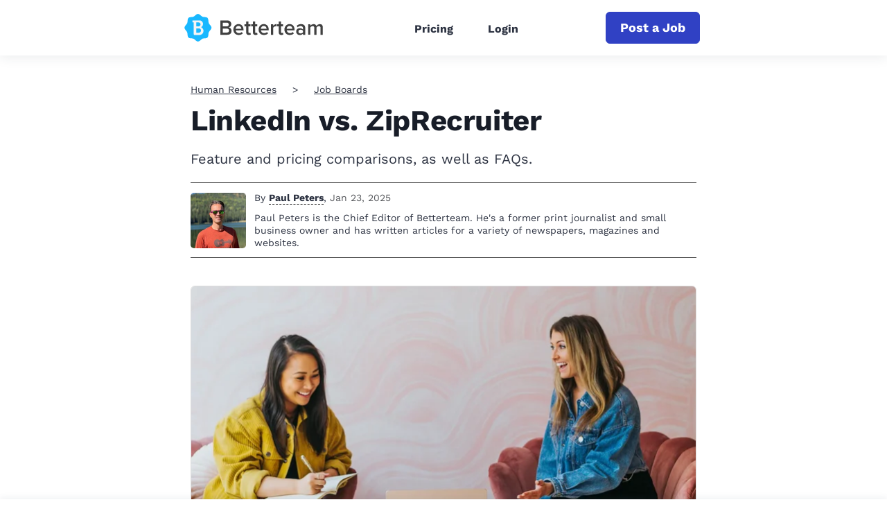

--- FILE ---
content_type: text/html; charset=UTF-8
request_url: https://www.betterteam.com/linkedin-talent-vs-ziprecruiter
body_size: 25111
content:
<!DOCTYPE html><html
lang="en-US"><head><meta
charset="utf-8" /><title>LinkedIn vs. ZipRecruiter</title><meta
name="description" content="Feature and pricing comparisons, as well as FAQs." /><meta
property="og:title" content="LinkedIn vs. ZipRecruiter" /><meta
property="og:description" content="Feature and pricing comparisons, as well as FAQs." /><style>dl,h1,h2,h3,h4,h5,h6,ol,p,ul{margin-top:0}.btn,.navbar-toggler-icon,img{vertical-align:middle}.card,.navbar,.page-link{position:relative}.btn,.navbar-brand,.sr-only{white-space:nowrap}.btn:focus,.btn:hover,.navbar-brand:focus,.navbar-brand:hover,a{text-decoration:none}.col,.col-12,.img-fluid,.table,img{max-width:100%}:root{--blue:#007bff;--indigo:#6610f2;--purple:#6f42c1;--pink:#e83e8c;--red:#dc3545;--orange:#fd7e14;--yellow:#ffc107;--green:#28a745;--teal:#20c997;--cyan:#17a2b8;--white:#fff;--gray:#6c757d;--gray-dark:#343a40;--primary:#007bff;--secondary:#6c757d;--success:#28a745;--info:#17a2b8;--warning:#ffc107;--danger:#dc3545;--light:#f8f9fa;--dark:#343a40;--breakpoint-xs:0;--breakpoint-sm:576px;--breakpoint-md:768px;--breakpoint-lg:992px;--breakpoint-xl:1200px;--font-family-sans-serif:-apple-system,BlinkMacSystemFont,"Segoe UI",Roboto,"Helvetica Neue",Arial,sans-serif,"Apple Color Emoji","Segoe UI Emoji","Segoe UI Symbol";--font-family-monospace:SFMono-Regular,Menlo,Monaco,Consolas,"Liberation Mono","Courier New",monospace}*,:after,:before{box-sizing:border-box}html{font-family:sans-serif;line-height:1.15;-webkit-text-size-adjust:100%;-ms-text-size-adjust:100%;text-size-adjust:100%;-ms-overflow-style:scrollbar;-webkit-tap-highlight-color:transparent}.collapse.show,.nav-link,article,aside,dialog,figcaption,figure,footer,header,hgroup,main,nav,section{display:block}body{margin:0;font-family:-apple-system,BlinkMacSystemFont,"Segoe UI",Roboto,"Helvetica Neue",Arial,sans-serif,"Apple Color Emoji","Segoe UI Emoji","Segoe UI Symbol";font-size:1rem;font-weight:400;line-height:1.5;color:#212529;text-align:left;background-color:#fff}dl,ol,p,ul{margin-bottom:1rem}b,strong{font-weight:bolder}img{border-style:none}svg:not(:root){overflow:hidden}table{border-collapse:collapse}th{text-align:inherit}button{border-radius:0}button,input,optgroup,select,textarea{margin:0;font-family:inherit;font-size:inherit;line-height:inherit}button,input{overflow:visible}button,select{text-transform:none}[type=reset],[type=submit],button,html [type=button]{-webkit-appearance:button}.h1,.h2,.h3,.h4,.h5,.h6,h1,h2,h3,h4,h5,h6{margin-bottom:.5rem;font-family:inherit;font-weight:500;line-height:1.2;color:inherit}.h1,h1{font-size:2.5rem}.h2,h2{font-size:2rem}.h3,h3{font-size:1.75rem}.h4,h4{font-size:1.5rem}.list-unstyled{padding-left:0;list-style:none}.btn,.form-control{padding:.375rem .75rem;font-size:1rem;line-height:1.5}.mt-0,.my-0{margin-top:0!important}.mt-3,.my-3{margin-top:1rem!important}.mt-5,.my-5{margin-top:3rem!important}.btn{display:inline-block;font-weight:400;text-align:center;user-select:none;border:1px solid transparent;border-radius:.25rem}.btn.focus,.btn:focus{outline:0;box-shadow:0 0 0 .2rem rgba(0,123,255,.25)}.btn.disabled,.btn:disabled{opacity:.65}.btn:not(:disabled):not(.disabled),.navbar-toggler:not(:disabled):not(.disabled),.page-link:not(:disabled):not(.disabled){cursor:pointer}.btn:not(:disabled):not(.disabled).active,.btn:not(:disabled):not(.disabled):active{background-image:none}a.btn.disabled,fieldset:disabled a.btn{pointer-events:none}.btn-primary,.btn-primary.disabled,.btn-primary:disabled{color:#fff;background-color:#007bff;border-color:#007bff}.btn-primary:hover{color:#fff;background-color:#0069d9;border-color:#0062cc}.btn-primary.focus,.btn-primary:focus{box-shadow:0 0 0 .2rem rgba(0,123,255,.5)}.table{width:100%;margin-bottom:1rem;background-color:rgba(0,0,0,0)}.card-text:last-child,.navbar-nav{margin-bottom:0}.table td,.table th{padding:.75rem;vertical-align:top;border-top:1px solid #dee2e6}.table-responsive{display:block;width:100%;overflow-x:auto;-webkit-overflow-scrolling:touch;-ms-overflow-style:-ms-autohiding-scrollbar}.collapse{display:none}.form-control{display:block;width:100%;color:#495057;background-color:#fff;background-clip:padding-box;-webkit-background-clip:padding-box;border:1px solid #ced4da;border-radius:.25rem;transition:border-color .15s ease-in-out,box-shadow .15s ease-in-out}.card,.row{display:-webkit-flex}.navbar-toggler,a{background-color:rgba(0,0,0,0)}.form-control::placeholder{color:#6c757d;opacity:1}.row{display:-webkit-box;display:-ms-flexbox;display:flex;-webkit-flex-wrap:wrap;-ms-flex-wrap:wrap;flex-wrap:wrap;margin-right:-15px;margin-left:-15px}.col{-webkit-flex-basis:0;-ms-flex-preferred-size:0;flex-basis:0;-webkit-box-flex:1;-webkit-flex-grow:1;-ms-flex-positive:1;flex-grow:1}.col,.col-1,.col-10,.col-11,.col-12,.col-2,.col-3,.col-4,.col-5,.col-6,.col-7,.col-8,.col-9,.col-auto,.col-lg,.col-lg-1,.col-lg-10,.col-lg-11,.col-lg-12,.col-lg-2,.col-lg-3,.col-lg-4,.col-lg-5,.col-lg-6,.col-lg-7,.col-lg-8,.col-lg-9,.col-lg-auto,.col-md,.col-md-1,.col-md-10,.col-md-11,.col-md-12,.col-md-2,.col-md-3,.col-md-4,.col-md-5,.col-md-6,.col-md-7,.col-md-8,.col-md-9,.col-md-auto,.col-sm,.col-sm-1,.col-sm-10,.col-sm-11,.col-sm-12,.col-sm-2,.col-sm-3,.col-sm-4,.col-sm-5,.col-sm-6,.col-sm-7,.col-sm-8,.col-sm-9,.col-sm-auto,.col-xl,.col-xl-1,.col-xl-10,.col-xl-11,.col-xl-12,.col-xl-2,.col-xl-3,.col-xl-4,.col-xl-5,.col-xl-6,.col-xl-7,.col-xl-8,.col-xl-9,.col-xl-auto{position:relative;width:100%;min-height:1px;padding-right:15px;padding-left:15px}.col-12{-webkit-box-flex:0;-webkit-flex:0 0 100%;-ms-flex:0 0 100%;flex:0 0 100%}.navbar{display:-webkit-box;display:-ms-flexbox;display:flex;-ms-flex-wrap:wrap;flex-wrap:wrap;-webkit-box-align:center;-ms-flex-align:center;align-items:center;-webkit-box-pack:justify;-ms-flex-pack:justify;justify-content:space-between;padding:.5rem 1rem}.navbar-brand{display:inline-block;padding-top:.3125rem;padding-bottom:.3125rem;margin-right:1rem;font-size:1.25rem;line-height:inherit}.card,.navbar-nav{display:-webkit-box;display:-ms-flexbox;-webkit-box-orient:vertical;-webkit-box-direction:normal}.navbar-nav{display:flex;-ms-flex-direction:column;flex-direction:column;padding-left:0;list-style:none}.navbar-nav .nav-link{display:block;padding-right:0;padding-left:0}.navbar-collapse{-ms-flex-preferred-size:100%;flex-basis:100%;-webkit-box-flex:1;-ms-flex-positive:1;flex-grow:1;-webkit-box-align:center;-ms-flex-align:center;align-items:center}.navbar-toggler{padding:.25rem .75rem;font-size:1.25rem;line-height:1;border:1px solid transparent;border-radius:.25rem}.navbar-toggler-icon{display:inline-block;width:1.5em;height:1.5em;content:"";background:center center/100% 100% no-repeat}.container{width:100%;padding-right:15px;padding-left:15px;margin-right:auto;margin-left:auto}.card{display:flex;-webkit-flex-direction:column;-ms-flex-direction:column;flex-direction:column;min-width:0;word-wrap:break-word;background-color:#fff;background-clip:border-box;-webkit-background-clip:border-box;border:1px solid rgba(0,0,0,.125);border-radius:.25rem}.breadcrumb,.pagination{list-style:none;border-radius:.25rem}.card-body{-webkit-box-flex:1;-webkit-flex:1 1 auto;-ms-flex:1 1 auto;flex:1 1 auto;padding:1.25rem}.card-title{margin-bottom:.75rem}.breadcrumb{display:-webkit-box;display:-webkit-flex;display:-ms-flexbox;display:flex;-webkit-flex-wrap:wrap;-ms-flex-wrap:wrap;flex-wrap:wrap;padding:.75rem 1rem;margin-bottom:1rem;background-color:#e9ecef}.breadcrumb-item+.breadcrumb-item:before{display:inline-block;padding-right:.5rem;padding-left:.5rem;color:#6c757d;content:"/"}.pagination{display:flex;padding-left:0}.page-link{display:block;padding:.5rem .75rem;margin-left:-1px;line-height:1.25;color:#007bff;background-color:#fff;border:1px solid #dee2e6}.page-item:first-child .page-link{margin-left:0;border-top-left-radius:.25rem;border-bottom-left-radius:.25rem}.page-item:last-child .page-link{border-top-right-radius:.25rem;border-bottom-right-radius:.25rem}.page-item.active .page-link{z-index:1;color:#fff;background-color:#007bff;border-color:#007bff}.align-items-center{-webkit-box-align:center!important;-webkit-align-items:center!important;-ms-flex-align:center!important;align-items:center!important}.sr-only{clip-path:inset(50%);border:0;clip:rect(0,0,0,0);height:1px;margin:-1px;overflow:hidden;padding:0;position:absolute;width:1px}.text-center{text-align:center!important}a{-webkit-text-decoration-skip:objects;color:#2c3241;will-change:transform;transform:translateZ(0)}.btn,a{-webkit-transition:.2s ease-in-out;transition:.2s ease-in-out}.img-fluid{height:auto}input[type=email],input[type=password],input[type=text]{-webkit-appearance:none;-moz-appearance:none;appearance:none;-webkit-focus-ring-color:none;outline:0}@media(min-width:576px){.container{max-width:540px}}@media(min-width:768px){.container{max-width:720px}}@media(min-width:992px){.container{max-width:960px}}@media(min-width:1200px){.container{max-width:1140px}}@media (min-width:768px){.col-md-2{-webkit-box-flex:0;-webkit-flex:0 0 16.6666666667%;-ms-flex:0 0 16.6666666667%;flex:0 0 16.6666666667%;max-width:16.6666666667%}.col-md-4{-webkit-box-flex:0;-webkit-flex:0 0 33.3333333333%;-ms-flex:0 0 33.3333333333%;flex:0 0 33.3333333333%;max-width:33.3333333333%}.col-md-6{-webkit-box-flex:0;-webkit-flex:0 0 50%;-ms-flex:0 0 50%;flex:0 0 50%;max-width:50%}.col-md-8{-webkit-box-flex:0;-webkit-flex:0 0 66.6666666667%;-ms-flex:0 0 66.6666666667%;flex:0 0 66.6666666667%;max-width:66.6666666667%}.mt-md-2,.my-md-2{margin-top:.5rem!important}.order-md-2{-webkit-box-ordinal-group:3;-ms-flex-order:2;order:2}}@media (min-width:992px){.navbar-expand-lg,.navbar-expand-lg .navbar-nav{-webkit-box-orient:horizontal;-webkit-box-direction:normal}.col-lg-3{-webkit-box-flex:0;-webkit-flex:0 0 25%;-ms-flex:0 0 25%;flex:0 0 25%;max-width:25%}.col-lg-4{-webkit-box-flex:0;-webkit-flex:0 0 33.3333333333%;-ms-flex:0 0 33.3333333333%;flex:0 0 33.3333333333%;max-width:33.3333333333%}.col-lg-5{-webkit-box-flex:0;-webkit-flex:0 0 41.6666666667%;-ms-flex:0 0 41.6666666667%;flex:0 0 41.6666666667%;max-width:41.6666666667%}.col-lg-7{-webkit-box-flex:0;-webkit-flex:0 0 58.3333333333%;-ms-flex:0 0 58.3333333333%;flex:0 0 58.3333333333%;max-width:58.3333333333%}.col-lg-12{-webkit-box-flex:0;-webkit-flex:0 0 100%;-ms-flex:0 0 100%;flex:0 0 100%;max-width:100%}.navbar-toggler{display:none}.navbar-expand-lg{-ms-flex-flow:row nowrap;flex-flow:row nowrap;-webkit-box-pack:start;-ms-flex-pack:start;justify-content:flex-start}.navbar-expand-lg .navbar-nav{-ms-flex-direction:row;flex-direction:row}.navbar-expand-lg .navbar-nav .nav-link{padding-right:.5rem;padding-left:.5rem}.navbar-expand-lg .navbar-collapse{display:-webkit-box!important;display:-ms-flexbox!important;display:flex!important;-ms-flex-preferred-size:auto;flex-basis:-webkit-auto;flex-basis:auto}}</style><style>a{color:#2c3241;text-decoration:none;will-change:transform;transform:translateZ(0)}a:active,a:focus,a:hover{color:#3041c4;text-decoration:none}.btn,a{-webkit-transition:all .2s ease-in-out;transition:all .2s ease-in-out}.btn:active,.btn:focus,.btn:hover,a:active,a:focus,a:hover{outline:0;-webkit-box-shadow:none;-moz-box-shadow:none;-ms-box-shadow:none;-o-box-shadow:none;box-shadow:none}img{max-width:100%}input[type=email],input[type=password],input[type=text]{-webkit-appearance:none;-moz-appearance:none;appearance:none;-webkit-focus-ring-color:none;outline:none}input[type=email]:active,input[type=email]:focus,input[type=email]:hover,input[type=password]:active,input[type=password]:focus,input[type=password]:hover,input[type=text]:active,input[type=text]:focus,input[type=text]:hover{-webkit-box-shadow:none;-moz-box-shadow:none;-ms-box-shadow:none;-o-box-shadow:none;box-shadow:none}.navbar-toggler{padding:10px 0;border:0;border-radius:0}.navbar-toggler .icon-bar{display:block;height:4px;width:29px;background:#000;-webkit-transition:.5s cubic-bezier(.65,.05,.36,1);-moz-transition:.5s cubic-bezier(.65,.05,.36,1);-ms-transition:.5s cubic-bezier(.65,.05,.36,1);-o-transform:.5s cubic-bezier(.65,.05,.36,1);transition:.5s cubic-bezier(.65,.05,.36,1);-webkit-box-shadow:none;-moz-box-shadow:none;-ms-box-shadow:none;-o-box-shadow:none;box-shadow:none}.navbar-toggler .icon-bar+.icon-bar{margin-top:4px}.navbar-toggler[aria-expanded=true] .icon-bar:first-child{-webkit-transform:rotate(225deg) translate(-6px,-5px);-moz-transform:rotate(225deg) translate(-6px,-5px);-ms-transform:rotate(225deg) translate(-6px,-5px);-o-transform:rotate(225deg) translate(-6px,-5px);transform:rotate(225deg) translate(-6px,-5px)}.navbar-toggler[aria-expanded=true] .icon-bar:nth-child(2){opacity:0}.navbar-toggler[aria-expanded=true] .icon-bar:last-child{-webkit-transform:rotate(-225deg) translate(-6px,6px);-moz-transform:rotate(-225deg) translate(-6px,6px);-ms-transform:rotate(-225deg) translate(-6px,6px);-o-transform:rotate(-225deg) translate(-6px,6px);transform:rotate(-225deg) translate(-6px,6px)}.navbar-toggler:active,.navbar-toggler:focus,.navbar-toggler:hover{outline:0}main{padding:40px 0 0}.container{max-width:1170px}.narrow-container{max-width:770px;padding:0 20px;margin:0 auto}.lock-scroll{overflow:hidden}.d-none{display:none !important}.d-flex{display:flex !important}@media screen and (max-width:991px){.container{padding:0 20px}}@media screen and (max-width:767px){main{padding:20px 0 0}}@font-face{font-family:"Work Sans";src:url("/assets/fonts/worksansregular-20241209.woff2");font-weight:400;font-style:normal;font-display:swap}@font-face{font-family:"Work Sans";src:url("/assets/fonts/worksansbold-20241209.woff2");font-weight:700;font-style:normal;font-display:swap}body{color:#2c3241;font:normal 14px/1.3 "Work Sans","Helvetica Neue Light","Helvetica Neue","Helvetica","Arial",sans-serif}.section-heading{font-size:42px;font-weight:700;letter-spacing:-.4px}.section-desc{font-size:22px;line-height:1.4}.section-desc p{margin-bottom:15px}.section-desc p:last-child{margin-bottom:0}.section-page-heading{margin:36px 0 84px}.section-page-heading .section-heading{margin-bottom:28px;font-size:54px}.section-page-heading .section-desc{margin:0 auto;max-width:500px}@media screen and (max-width:767px){.section-heading{font-size:36px}.section-desc{font-size:18px}.section-page-heading{margin:0 0 40px}.section-page-heading .section-heading{margin-bottom:15px;font-size:43px}.section-page-heading .section-desc{font-size:22px}}.header{width:100%;background:#fff;box-shadow:0 4px 16px 0 rgba(44,50,65,.08)}.header .container{max-width:1170px}.header .navbar-brand{display:flex;min-height:64px;margin:0;padding:0;align-items:center}.header .navbar-logo{display:flex;align-items:center;color:inherit}.header .navbar-logo .navbar-pic{max-width:200px;height:60px;object-fit:contain}.header .navbar-logo .navbar-pic.with-title{margin-right:15px}.header .navbar-logo .navbar-group{height:26px}.header .navbar-logo .navbar-title{color:#000;font-size:20px;font-weight:700;height:100%}.header .navbar-logo .navbar-tagline{display:block;padding:0;font-size:18px;opacity:.7}.header .dropdown-toggle:after{width:9px;height:6px;margin-left:6px;background-image:url([data-uri]);background-size:contain;background-repeat:no-repeat;border:none;vertical-align:2px}.header .dropdown-menu{margin:0;padding:0;border:none;border-radius:0}.header .dropdown-item{position:relative;padding:10px 15px 10px 30px;font-size:14px;font-weight:700;letter-spacing:.8px}.header .dropdown-item:not(:last-child){border-bottom:1px solid #e9eaec}.header .dropdown-item:first-child,.header .dropdown-item:last-child{border-radius:0}.header .dropdown-item:hover{color:#3041c4}.header .dropdown-item:active{background:#f8f9fa}.header .dropdown-item.active{background:rgba(242,242,242,.3);color:#3041c4;z-index:2}.header .dropdown-item.active:before{content:"";position:absolute;top:-1px;left:0;bottom:-1px;width:3px;background:#3041c4}.header .dropdown-menu.show{display:none}.header .navbar-expand-lg{padding:0}.header .navbar-toggler{position:absolute;top:4px;right:-20px;width:59px;height:64px;padding:26px 20px;border:none;border-radius:0}.header .navbar-toggler:before,.header .navbar-toggler:after,.header .navbar-toggler span{display:block;width:18px;height:2px;background:#3041c4;transition:transform .2s,width .2s}.header .navbar-toggler:before,.header .navbar-toggler:after{content:""}.header .navbar-toggler span{margin:3px 0}.header .navbar-toggler:focus{outline:none}.header .navbar-toggler[aria-expanded=true]:before{transform:translateY(5px) rotate(45deg)}.header .navbar-toggler[aria-expanded=true] span{transform:rotate(-45deg)}.header .navbar-toggler[aria-expanded=true]:after{transform:translateY(-5px) rotate(45deg)}.header .navbar-collapse{margin:0 -20px;border-top:1px solid #e9eaec}.header .navbar-nav{margin:auto}.header .navbar-nav .nav-link{padding:10px 15px}.header .nav{padding-top:4px}.header .nav-link{font-weight:700;font-size:16px}.header .nav-link.active{color:#3041c4}.header .indicator{width:100%}.header .indicator-position{width:0;height:3px;background:#3041c4}.header .cta-nav{order:2;margin-left:auto}.websiteExamples .header:not(.header-for-contributors) .container,.guideEntries .header:not(.header-for-contributors) .container,.contributors .header:not(.header-for-contributors) .container{max-width:770px}@media(hover:none){.dropdown-menu.show{display:block}}@media(hover:hover){.dropdown:hover .dropdown-menu{display:block}}@media screen and (min-width:992px){.header .dropdown-menu{left:-8px;width:222px;padding:10px 0;border-radius:4px;box-shadow:0 13px 18px -8px rgba(0,0,0,.15),0 29px 45px 4px rgba(0,0,0,.08),0 11px 55px 10px rgba(0,0,0,.07)}.header .dropdown-item{padding:10px 20px}.header .navbar-brand{min-height:70px;margin:5px;margin-left:-4px}.header .navbar-toggler{height:70px}.header .navbar-collapse{margin:0;padding:0;border:none}.header .navbar-nav{padding-top:4px}.header .nav-item{margin:0 10px}.header .nav-link{padding:11px}}@media screen and (max-width:991px){.header .navbar-brand{padding:5px 0}.header .navbar-logo .navbar-pic.with-title{margin-right:10px}.header .navbar-logo .navbar-group{height:23px}.header .navbar-logo .navbar-title{font-size:18px}.header .navbar-logo .navbar-tagline{font-size:16px}.header .navbar-type{margin-left:10px;padding-top:9px;padding-left:10px;font-size:16px}.header .navbar-collapse{padding:10px 20px 20px;text-align:right}.header .navbar-collapse .btn{display:block;margin-top:20px;margin-left:auto;padding:10px 20px;max-width:400px}.header .navbar-nav .nav-link{padding:10px 0;font-size:16px}.header .cta-nav{order:unset}.header .cta-nav.with-nav-links{margin-right:40px}}@media screen and (max-width:767px){.websiteExamples .header .container,.guideEntries .header .container,.contributors .header .container{max-width:100%}.header .navbar-brand{margin-left:-7px}}@media screen and (min-width:992px){.header .navbar-nav.has-no-menubar-cta{margin-right:0}}@media screen and (max-width:575px){.header .cta-nav{display:block;padding:6px;margin:0 0 10px;width:100%;font-size:18px}.header .cta-nav.with-nav-links{margin-right:0}}.footer{padding:44px 0 0;font-size:18px}.footer .footer-brand{display:flex;margin:0;padding:0;align-items:center}.footer .footer-logo{display:flex;align-items:center;color:inherit}.footer .footer-logo .footer-pic{margin-right:15px;max-width:200px;height:60px;object-fit:contain}.footer .footer-logo .footer-title{color:#000;font-size:20px;font-weight:700}.footer .footer-logo .footer-tagline{display:block;padding:0;font-size:18px;opacity:.7}.footer .footer-logo.without-title{display:block;margin-bottom:10px}.footer .footer-logo.without-title .footer-pic{margin-right:0;margin-bottom:10px}.footer .twitter-link-wrapper{margin-top:10px;display:flex}.footer .twitter-link-wrapper .btn-twitter{display:flex;align-items:center;padding:2px 10px;font-size:14px;color:#fff;border-radius:5px;font-weight:400}.footer .twitter-link-wrapper .btn-twitter svg{margin-right:5px;width:17px}.footer .twitter-link-wrapper .btn-twitter span{color:#000}.footer .footer-text{margin-top:26px;color:#6c6c6c;max-width:360px;line-height:1.4}.footer .footer-category{margin:22px 0 18px;color:#0d0d0d;font-size:22px;font-weight:700}.footer .footer-menu{margin:0}.footer .footer-menu li{margin-bottom:13px}.footer .footer-menu li:last-child{margin-bottom:0}.footer .footer-menu li a{color:#6c6c6c}.footer .footer-menu li a:active,.footer .footer-menu li a:focus,.footer .footer-menu li a:hover{color:#3041c4}.footer .language-selector{display:inline-block}.footer .language-selector:hover .dropdown-menu{display:block}.footer .language-selector .language-name .fa{color:#3041c4}.footer .language-selector .language-name span{margin-left:8px}.footer .language-selector .dropdown-menu{left:-10px;padding:30px 20px;margin:0;background-color:#f3fbff;border:none;border-radius:8px;box-shadow:0 4px 16px 0 rgba(44,50,65,.08)}.footer .language-selector .dropdown-menu ul{margin:0;font-size:18px}.footer .language-selector .dropdown-menu ul li{margin-bottom:10px}.footer .language-selector .dropdown-menu ul li.current{color:#3041c4}.footer .language-selector .dropdown-menu ul li:last-child{margin-bottom:0}.footer .language-selector .dropdown-menu:before{content:"";position:absolute;top:-12px;left:9px;width:0;height:0;border-style:solid;border-width:0 10px 12px;border-color:rgba(0,0,0,0) rgba(0,0,0,0) #f3fbff rgba(0,0,0,0)}.footer .footer-bottom{padding:17px 0;margin-top:60px;border-top:1px solid #e3e3e3}.footer .footer-bottom .footer-copyright{margin:0;color:#6c6c6c;font-size:18px}.cta-sticky-footer{position:fixed;bottom:0;left:0;width:100%;display:flex;justify-content:center;align-items:center;padding:10px;background-color:#fff;box-shadow:0 -3px 8px rgba(64,87,109,.07);transform:translateY(100%);transition:.2s}.cta-sticky-footer.is-active{transform:translateY(0%)}@media screen and (max-width:767px){.footer .footer-info{text-align:center}.footer .footer-brand{display:block;margin-bottom:20px}.footer .footer-logo{display:block}.footer .footer-logo .footer-pic{margin-right:0}.footer .twitter-link-wrapper{justify-content:center}.footer .footer-text{margin:26px auto 23px}.footer .footer-category{margin:27px 0 18px}.footer .footer-bottom{margin-top:48px}}.card{position:relative;margin-bottom:110px;background:0 0;border:none;border-radius:0}.card .card-pic{position:absolute;top:0;left:0;display:block;width:100%;height:100%;border:1px solid #dcdcdc;border-radius:6px;object-fit:cover}.card .card-meta{margin-bottom:30px;font-size:14px;font-weight:700;text-transform:uppercase}.card .card-title{display:inline-block;margin-bottom:16px;color:#181d28;font-size:26px;font-weight:700;line-height:1.23;vertical-align:top}.card .card-title a{color:#181d28}.card .card-title a:active,.card .card-title a:focus,.card .card-title a:hover{color:#3041c4}.card .card-user{margin-top:auto}.card-body{flex-direction:column;display:flex;padding:0}.card-text{margin-bottom:20px;font-size:20px}.card-featured{display:flex;margin-bottom:50px;padding-bottom:64px;border-bottom:1px solid #dcdcdc;font-stretch:condensed}.card-featured .row{margin:0}.card-featured .card-image-holder{width:730px;height:365px}.card-featured .user{font-size:18px}.card-featured .user-preview{flex:0 0 60px;margin-right:15px}.card-featured .user-name{margin-bottom:4px}.card-featured .card-meta{font-size:16px}.card-featured .card-title{margin-bottom:16px;font-size:42px;letter-spacing:-.38px;line-height:1.23}.card-featured .card-text{margin-bottom:18px;font-size:20px;line-height:1.4}.card-preview{position:relative;display:block;width:100%;height:100%}a.card-preview:hover{opacity:.7}.image-cache{margin-bottom:50px}.image-cache .image-cache-title{margin-bottom:10px;font-size:20px}.image-cache .image-cache-list{display:flex;flex-wrap:wrap;justify-content:center}.image-cache .image-cache-list img{margin:5px;width:100px;height:100px;object-fit:cover}.pinterest-image{margin-bottom:50px}.pinterest-image .pinterest-image-title{margin-bottom:10px;font-size:20px}.pinterest-image .pinterest-image-holder{position:relative;padding-top:75%;width:100%}.pinterest-image .pinterest-image-holder img{position:absolute;top:0;left:0;width:100%;height:100%;object-fit:cover}@media screen and (min-width:768px){.card-featured .card-meta{margin-bottom:34px}.card-featured .card-preview{margin:0;height:100%}}@media screen and (max-width:991px){.card{margin-right:auto;margin-left:auto;max-width:452px}.card-featured{max-width:100%}.card-featured .card-image-holder{margin:20px auto 0}.card-featured .card-text{font-size:16px}}@media screen and (max-width:767px){.card{margin-bottom:85px;margin-right:auto}.card .card-meta{margin-bottom:23px}.card .card-title{font-size:25px}.card-featured{margin-bottom:40px;padding-bottom:25px;max-width:422px}.card-featured .card-title{font-size:24px}.card-featured .card-image-holder{width:100%;height:50vw}}.section-breadcrumb{margin-bottom:10px}.section-breadcrumb .breadcrumb{display:block;padding:0;margin:0;background:0 0;border-radius:0;text-overflow:ellipsis;white-space:nowrap;overflow:hidden}.section-breadcrumb .breadcrumb .breadcrumb-item{display:inline;padding:5px 0}.section-breadcrumb .breadcrumb .breadcrumb-item+.breadcrumb-item:before{content:">";padding-right:23px;padding-left:23px;color:#2c3241}.section-breadcrumb .breadcrumb a{text-decoration:underline}@media screen and (max-width:767px){.section-breadcrumb .breadcrumb .breadcrumb-item+.breadcrumb-item:before{padding-right:10px;padding-left:10px}}.section-cta{padding:94px 0 105px;background-color:#3041c4}.section-cta .section-heading{margin-bottom:22px;color:#fff}.section-cta .section-desc{color:#fff}.section-cta .cta-form{display:flex;margin-left:auto;max-width:586px}.section-cta .cta-form input{margin-right:10px}.section-cta .cta-form .btn{padding:10px 20px}@media(min-width:768px)and (max-width:991px){.section-cta .cta-form{display:block}.section-cta .cta-form input{margin-right:0;margin-bottom:15px}.section-cta .cta-form .btn{display:block;width:100%}}@media screen and (max-width:767px){.section-cta{padding:50px 0 60px;text-align:center}.section-cta .section-heading{margin-bottom:16px}.section-cta .section-desc{margin:0 auto 33px;max-width:280px}.section-cta .cta-form{margin:0 auto;display:block}.section-cta .cta-form input{margin-right:0;margin-bottom:15px;text-align:center}.section-cta .cta-form .btn{display:block;padding:10px 8px;width:100%;white-space:normal}}.block-global-cta{position:relative;margin:0 -30px 70px;padding:20px;background-color:#edeffb;border-radius:5px}.block-global-cta .cta-wrapper{display:flex;align-items:center;margin:auto}.block-global-cta .cta-wrapper.without-image{max-width:520px;text-align:center}.block-global-cta .cta-wrapper.without-image .cta-info{padding-left:0}.block-global-cta .cta-wrapper.without-image .cta-form input{text-align:center}.block-global-cta .cta-wrapper.without-image .cta-form input::-webkit-input-placeholder,.block-global-cta .cta-wrapper.without-image .cta-form input:-moz-placeholder,.block-global-cta .cta-wrapper.without-image .cta-form input::-moz-placeholder,.block-global-cta .cta-wrapper.without-image .cta-form input:-ms-input-placeholder{text-align:center}.block-global-cta .cta-wrapper .cta-image{flex:0 0 252px;max-width:252px;margin:auto}.block-global-cta .cta-wrapper .cta-image img{width:252px;height:252px;border-radius:6px;border:1px solid #dcdcdc;object-fit:cover}.block-global-cta .cta-wrapper .cta-info{padding-left:30px;font-size:22px;letter-spacing:-.2px;line-height:1.45455}.block-global-cta .cta-wrapper .cta-heading{margin-bottom:8px;font-size:30px;font-weight:700}.block-global-cta .cta-wrapper .cta-heading a{color:#2c3241;text-decoration:none}.block-global-cta .cta-wrapper .cta-heading a:hover{color:#3041c4}.block-global-cta .cta-wrapper .cta-label{position:absolute;top:0;left:-15px;z-index:1;padding:9px 21px;color:#fff;font-size:20px;font-weight:700;text-align:left;line-height:1;background-color:#3041c4;border-top-right-radius:5px;border-bottom-right-radius:5px;transform:translateY(-50%)}.block-global-cta .cta-wrapper .cta-label:before{content:"";position:absolute;bottom:-15px;left:0;width:0;height:0;border-top:15px solid #1c2672;border-left:12px solid rgba(0,0,0,0)}.block-global-cta .cta-wrapper .features{padding:0;margin:15px 0 0;border:none;list-style:none}.block-global-cta .cta-wrapper .features li{position:relative;margin-bottom:8px;font-size:18px;text-align:center}.block-global-cta .cta-wrapper .features li:last-child{margin-bottom:0}.block-global-cta .cta-wrapper .features li:before{content:"";display:inline-block;margin-right:8px;vertical-align:-3px;height:18px;width:18px;background-position:center;background-repeat:no-repeat;background-size:100%;background-image:url(/assets/images/icon-check.svg)}.block-global-cta .cta-wrapper .cta-form input{padding:10px 12px;height:auto}.block-global-cta .cta-wrapper .btn{margin-top:15px;color:#fff;width:100%;white-space:normal;text-decoration:none}.block-global-cta.button-cta{margin-top:-30px;background-color:#fff}.block-global-cta.button-cta .cta-wrapper .cta-heading{font-size:24px;margin-bottom:30px}.block-global-cta.button-cta .cta-wrapper .btn{margin-top:0;width:auto;max-width:320px}.block-global-cta.button-cta .cta-wrapper.without-image{max-width:none}.block-global-cta.button-cta .cta-wrapper.without-image .cta-info{display:flex;flex-direction:column;justify-content:center;align-items:center;width:100%}.block-global-cta.button-cta .cta-wrapper .features{display:list-item;margin-top:30px;padding:30px;padding-left:40px;background-color:#f8f9fa;border-radius:15px;list-style-type:none}.block-global-cta.button-cta .cta-wrapper .features li{display:list-item;list-style-type:disc;text-align:left}.block-global-cta.button-cta .cta-wrapper .features li:before{content:none}.block-global-cta.button-cta .cta-wrapper .features li p{margin-bottom:0}@media screen and (max-width:991px){.block-global-cta{margin-right:0;margin-left:0}}@media screen and (max-width:767px){.block-global-cta{margin-bottom:30px}.block-global-cta .cta-wrapper{display:block;text-align:center}.block-global-cta .cta-wrapper .cta-heading{display:inline-block;font-size:24px;line-height:1.3}.block-global-cta .cta-wrapper .cta-label{font-size:18px}.block-global-cta .cta-wrapper .cta-image{margin-bottom:20px}.block-global-cta .cta-wrapper .cta-image img{width:250px;height:250px}.block-global-cta .cta-wrapper .cta-info{padding-left:0}.block-global-cta .cta-wrapper .cta-info .cta-subtitle{font-size:16px}.block-global-cta .cta-wrapper .features{display:inline-block}.block-global-cta .cta-wrapper .cta-form input{font-size:16px;text-align:center}.block-global-cta .cta-wrapper .cta-form input::-webkit-input-placeholder,.block-global-cta .cta-wrapper .cta-form input:-moz-placeholder,.block-global-cta .cta-wrapper .cta-form input::-moz-placeholder,.block-global-cta .cta-wrapper .cta-form input:-ms-input-placeholder{text-align:center}.block-global-cta.button-cta{margin-top:0;margin-left:-20px;margin-right:-20px}.block-global-cta.button-cta .cta-wrapper .features{padding:24px;padding-left:36px;margin-top:32px}.block-global-cta.button-cta .cta-wrapper .features li{text-align:left;margin-bottom:24px}.block-global-cta.button-cta .cta-wrapper .features li:last-child{margin-bottom:0}}@media screen and (max-width:375px){.block-global-cta .cta-wrapper .cta-image img{width:60vw;height:60vw}}.section-banner .card .card-pic{border:1px solid #dcdcdc;border-radius:6px}.section-banner .card-body{justify-content:space-between;height:100%}.section-banner .card-text{margin-bottom:40px;font-weight:600}.section-banner .card-text-prebyline{display:flex;align-items:center;font-weight:400}.section-banner .card-featured{display:block;margin-bottom:0;padding-bottom:0;border-bottom:none}.block-intro-text{margin-top:40px;font-size:18px;line-height:1.7;letter-spacing:-.2px}.block-intro-text p{margin-bottom:15px}.block-intro-text p:last-child{margin-bottom:0}.block-intro-text a{color:#3041c4;text-decoration:underline}.block-intro-text+.block-global-cta{margin-bottom:0}.entry-is-guide .section-banner .card .card-title{margin-bottom:16px}.entry-is-guide .section-banner .card .card-byline{display:flex;align-items:center;border-top:thin #3f3f3f solid;border-bottom:thin #3f3f3f solid;padding:12px 0;margin-bottom:40px}.entry-is-guide .section-banner .card .card-byline-image{flex-shrink:0;width:80px;height:80px;margin-right:12px;overflow:hidden;border-radius:5px}.entry-is-guide .section-banner .card .card-byline-image img{width:100%;height:100%;object-fit:cover}.entry-is-guide .section-banner .card .card-byline-author{display:inline-block;font-weight:600;border-bottom:thin #111 dashed}.entry-is-guide .section-banner .card .card-byline-date{color:#57595d}.entry-is-guide .section-banner .card .card-byline-bio{margin-top:10px}.entry-is-guide .section-banner .card-text{margin-bottom:20px}.contributors .card-image-holder{width:400px;height:400px}@media screen and (max-width:991px){.section-banner .card-featured .card-image-holder{margin-top:0}.section-banner .card-featured .card-preview{width:100%;height:100%}.entry-is-guide .section-banner .card .card-byline{margin-bottom:22px}}@media screen and (max-width:767px){.section-banner .card{max-width:100%}.section-banner .card .card-preview{margin-top:0;margin-bottom:0}.entry-is-guide .section-banner .card .card-byline .card-byline-image{display:none}.block-intro-text{margin-top:20px}}@media screen and (max-width:575px){.section-banner .card-text{margin-bottom:20px}.section-banner .card-text-prebyline{font-size:16px}.block-intro-text{font-size:16px;line-height:1.6}}@media screen and (max-width:440px){.contributors .card-image-holder{width:calc(100vw - 40px);height:calc(100vw - 40px)}}.section-content,.block-wrapper{padding:70px 0;font-size:22px;line-height:1.45455}.section-content .block,.block-wrapper .block{position:relative;margin-bottom:70px}.section-content .block:last-child,.block-wrapper .block:last-child{margin-bottom:0}.section-content .block.wide,.block-wrapper .block.wide{left:50%;width:calc(100vw - 30px);max-width:1140px;transform:translateX(-50%)}.section-content h1,.section-content h2,.section-content h3,.section-content h4,.section-content h5,.section-content h6,.block-wrapper h1,.block-wrapper h2,.block-wrapper h3,.block-wrapper h4,.block-wrapper h5,.block-wrapper h6{margin-bottom:.9em;font-weight:700}.section-content h1,.block-wrapper h1{font-size:42px}.section-content h2,.block-wrapper h2{font-size:34px}.section-content h3,.block-wrapper h3{font-size:28px}.section-content h4,.block-wrapper h4{font-size:22px}.section-content h5,.block-wrapper h5{font-size:18px}.section-content h6,.block-wrapper h6{font-size:16px}.section-content p,.block-wrapper p{margin-bottom:24px}.section-content p,.section-content li,.block-wrapper p,.block-wrapper li{letter-spacing:-.2px}.section-content figure img,.block-wrapper figure img{display:block;max-width:100%}.section-content figcaption,.block-wrapper figcaption{margin-top:14px;font-size:18px;line-height:1.333}.section-content a,.block-wrapper a{color:#3041c4;text-decoration:underline}.section-content a:active,.section-content a:focus,.section-content a:hover,.block-wrapper a:active,.block-wrapper a:focus,.block-wrapper a:hover{color:#26339b}.section-content ul,.section-content ol,.block-wrapper ul,.block-wrapper ol{margin:32px 0;padding-left:21px}.section-content ul li:not(:last-child),.section-content ol li:not(:last-child),.block-wrapper ul li:not(:last-child),.block-wrapper ol li:not(:last-child){margin-bottom:5px}.section-content blockquote,.block-wrapper blockquote{position:relative;padding:24px 20px 52px 36px;font-style:italic;border-bottom:5px solid #0185d0;border-radius:4px;box-shadow:0 1px 3px 0 rgba(0,0,0,.1),0 4px 6px 0 rgba(0,0,0,.05),inset 0 1px 0 0 rgba(255,255,255,.1)}.section-content blockquote:before,.block-wrapper blockquote:before{content:"“";position:absolute;top:20px;left:10px;opacity:.3;font-size:42px;font-weight:700;line-height:1}.section-content blockquote p,.block-wrapper blockquote p{font-size:24px;font-weight:700;line-height:1.36}.section-content blockquote p:first-letter ,.block-wrapper blockquote p:first-letter {margin-left:8px}.section-content blockquote .user-pic,.block-wrapper blockquote .user-pic{width:40px;height:40px}.section-content .video-wrapper,.block-wrapper .video-wrapper{position:relative;padding-top:56.25%}.section-content .video-wrapper iframe,.block-wrapper .video-wrapper iframe{position:absolute;top:0;left:0;width:100%;height:100%;border:none}.section-content .user,.block-wrapper .user{margin:22px 0 0 -16px;font-size:18px;font-style:normal;line-height:1.3}.section-content .user-name,.section-content .user-meta,.block-wrapper .user-name,.block-wrapper .user-meta{display:inline}.section-content .user-meta,.block-wrapper .user-meta{margin-left:-4px;font-size:16px;font-weight:400}.section-content .twitter-share,.block-wrapper .twitter-share{position:absolute;right:10px;bottom:10px}.section-content .twitter-share-button,.block-wrapper .twitter-share-button{display:block}.section-content .block-images figure img.single-image,.block-wrapper .block-images figure img.single-image{max-width:1140px;width:100%}.section-content .block-images figure img.two-image,.block-wrapper .block-images figure img.two-image{max-width:555px;width:100%}.section-content .block-callout,.block-wrapper .block-callout{padding:20px;background-color:#ddf1fa;border-radius:0}.section-content .block-callout.secondary,.block-wrapper .block-callout.secondary{background-color:#e2e3e5}.section-content .block-callout.success,.block-wrapper .block-callout.success{background-color:#d4edda}.section-content .block-callout.warning,.block-wrapper .block-callout.warning{background-color:#fff3cd}.section-content .block-callout.alert,.block-wrapper .block-callout.alert{background-color:#f8d7da}.section-content .block-callout p:last-child,.block-wrapper .block-callout p:last-child{margin-bottom:0}.section-content .block-how-to .how-to-info,.block-wrapper .block-how-to .how-to-info{display:flex;align-items:center;padding:12px 22px;margin-bottom:25px;font-size:18px;background-color:#ddf1fa;border-radius:5px}.section-content .block-how-to .how-to-info .info,.block-wrapper .block-how-to .how-to-info .info{display:flex;align-items:center;margin-right:36px;line-height:1}.section-content .block-how-to .how-to-info .info .icon,.block-wrapper .block-how-to .how-to-info .info .icon{flex:0 0 19px;margin-right:11px;max-width:19px}.section-content .block-how-to .how-to-info .info .icon svg,.block-wrapper .block-how-to .how-to-info .info .icon svg{max-width:19px;height:auto}.section-content .block-how-to .how-to-image,.block-wrapper .block-how-to .how-to-image{margin:8px 0 0 30px;float:right;max-width:252px}.section-content .block-how-to .how-to-image img,.block-wrapper .block-how-to .how-to-image img{width:252px;height:252px;border:1px solid #dcdcdc;border-radius:6px}.section-content .block-how-to .how-to-desc,.block-wrapper .block-how-to .how-to-desc{margin-bottom:43px}.section-content .block-how-to .how-to-desc:after,.block-wrapper .block-how-to .how-to-desc:after{content:"";display:block;clear:both}.section-content .block-how-to .how-to-desc p,.block-wrapper .block-how-to .how-to-desc p{margin-bottom:15px}.section-content .block-how-to .how-to-desc p:last-child,.block-wrapper .block-how-to .how-to-desc p:last-child{margin-bottom:0}.section-content .block-how-to .how-to-requirements,.block-wrapper .block-how-to .how-to-requirements{margin-bottom:70px}.section-content .block-how-to .how-to-requirements .requirements,.block-wrapper .block-how-to .how-to-requirements .requirements{display:flex;align-items:center;padding:15px 18px;margin-bottom:20px;border-radius:6px;box-shadow:0 0 12px 0 rgba(0,0,0,.1)}.section-content .block-how-to .how-to-requirements .requirements img,.block-wrapper .block-how-to .how-to-requirements .requirements img{flex:0 0 100px;max-width:100px;width:100px;height:100px;border-radius:6px}.section-content .block-how-to .how-to-requirements .requirements .info,.block-wrapper .block-how-to .how-to-requirements .requirements .info{margin-left:30px}.section-content .block-how-to .how-to-requirements .requirements .info .name,.block-wrapper .block-how-to .how-to-requirements .requirements .info .name{margin:0;font-size:22px;font-weight:700}.section-content .block-how-to .how-to-requirements .requirements .info .desc,.block-wrapper .block-how-to .how-to-requirements .requirements .info .desc{margin:4px 0 0;font-size:18px}.section-content .block-how-to .how-to-section,.block-wrapper .block-how-to .how-to-section{margin-bottom:70px}.section-content .block-how-to .how-to-section:last-child,.block-wrapper .block-how-to .how-to-section:last-child{margin-bottom:0}.section-content .block-how-to .how-to-section .section-title,.section-content .block-how-to .how-to-section .step-title,.block-wrapper .block-how-to .how-to-section .section-title,.block-wrapper .block-how-to .how-to-section .step-title{display:flex;align-items:baseline;font-size:28px;font-weight:700}.section-content .block-how-to .how-to-section .step-title,.block-wrapper .block-how-to .how-to-section .step-title{display:inline-flex;font-size:22px}.section-content .block-how-to .how-to-section .step,.block-wrapper .block-how-to .how-to-section .step{margin-bottom:50px}.section-content .block-how-to .how-to-section .step:last-child,.block-wrapper .block-how-to .how-to-section .step:last-child{margin-bottom:0}.section-content .block-how-to .how-to-section .step h5,.block-wrapper .block-how-to .how-to-section .step h5{margin-bottom:22px}.section-content .block-how-to .how-to-section .step .step-desc:after,.block-wrapper .block-how-to .how-to-section .step .step-desc:after{content:"";display:block;clear:both}.section-content .block-how-to .how-to-section .step .step-desc ul,.block-wrapper .block-how-to .how-to-section .step .step-desc ul{padding-left:20px;list-style:disc;border:none}.section-content .block-how-to .how-to-section .step .step-desc .image-wrapper,.block-wrapper .block-how-to .how-to-section .step .step-desc .image-wrapper{margin:4px 0 0 30px;float:right;max-width:146px;width:100%}.section-content .block-how-to .how-to-section .step .step-desc .image-wrapper .image-holder,.block-wrapper .block-how-to .how-to-section .step .step-desc .image-wrapper .image-holder{position:relative;padding-top:100%}.section-content .block-how-to .how-to-section .step .step-desc .image-wrapper .image-holder img,.block-wrapper .block-how-to .how-to-section .step .step-desc .image-wrapper .image-holder img{position:absolute;top:0;left:0;display:block;width:100%;height:100%;border:1px solid #dcdcdc;border-radius:6px;object-fit:cover}.section-content .block-how-to .how-to-section .step .step-desc p:last-child,.block-wrapper .block-how-to .how-to-section .step .step-desc p:last-child{margin-bottom:0}.section-content .block-how-to .how-to-section .step .step-tip,.section-content .block-how-to .how-to-section .step .step-direction,.block-wrapper .block-how-to .how-to-section .step .step-tip,.block-wrapper .block-how-to .how-to-section .step .step-direction{padding-left:32px;margin-bottom:24px}.section-content .block-how-to .how-to-section .step .step-tip:last-child,.section-content .block-how-to .how-to-section .step .step-direction:last-child,.block-wrapper .block-how-to .how-to-section .step .step-tip:last-child,.block-wrapper .block-how-to .how-to-section .step .step-direction:last-child{margin-bottom:0}.section-content .block-how-to .how-to-section .step .step-tip.tip,.section-content .block-how-to .how-to-section .step .step-direction.tip,.block-wrapper .block-how-to .how-to-section .step .step-tip.tip,.block-wrapper .block-how-to .how-to-section .step .step-direction.tip{padding-left:60px;border-left:none;font-size:20px}.section-content .block-how-to .how-to-section .step .step-tip.tip .icon svg,.section-content .block-how-to .how-to-section .step .step-direction.tip .icon svg,.block-wrapper .block-how-to .how-to-section .step .step-tip.tip .icon svg,.block-wrapper .block-how-to .how-to-section .step .step-direction.tip .icon svg{width:22px}.section-content .block-how-to .how-to-section .step .step-tip .icon,.section-content .block-how-to .how-to-section .step .step-direction .icon,.block-wrapper .block-how-to .how-to-section .step .step-tip .icon,.block-wrapper .block-how-to .how-to-section .step .step-direction .icon{margin-right:5px}.section-content .block-how-to .how-to-section .step .step-tip .icon svg,.section-content .block-how-to .how-to-section .step .step-direction .icon svg,.block-wrapper .block-how-to .how-to-section .step .step-tip .icon svg,.block-wrapper .block-how-to .how-to-section .step .step-direction .icon svg{width:24px;vertical-align:-4px}.section-content .block-how-to .how-to-section .step .step-tip p,.section-content .block-how-to .how-to-section .step .step-direction p,.block-wrapper .block-how-to .how-to-section .step .step-tip p,.block-wrapper .block-how-to .how-to-section .step .step-direction p{display:inline}.section-content .block-how-to .how-to-section .step .step-tip a,.section-content .block-how-to .how-to-section .step .step-direction a,.block-wrapper .block-how-to .how-to-section .step .step-tip a,.block-wrapper .block-how-to .how-to-section .step .step-direction a{color:#3041c4;text-decoration:underline}.section-content .block-how-to .how-to-section .step .directions li p:first-of-type,.block-wrapper .block-how-to .how-to-section .step .directions li p:first-of-type{display:inline}.section-content .block-how-to .how-to-section .step .tips li:before,.block-wrapper .block-how-to .how-to-section .step .tips li:before{content:"•";margin-right:10px}.section-content .block-how-to .how-to-section .step .tips li p:first-of-type,.block-wrapper .block-how-to .how-to-section .step .tips li p:first-of-type{display:inline}.section-content .block-how-to .how-to-section .step .tips .tip,.block-wrapper .block-how-to .how-to-section .step .tips .tip{padding:15px 21px 19px;font-size:16px;font-style:italic;list-style:none;background-color:#ddf1fa}.section-content .block-how-to .how-to-section .step .tips .tip:before,.block-wrapper .block-how-to .how-to-section .step .tips .tip:before{display:none}.section-content .block-how-to .how-to-section .step .tips .tip strong,.block-wrapper .block-how-to .how-to-section .step .tips .tip strong{font-style:normal}.section-content .block-rank-table,.section-content .block-image-table,.block-wrapper .block-rank-table,.block-wrapper .block-image-table{margin-right:-30px;margin-left:-30px}.section-content .block-rank-table .table-wrapper,.section-content .block-image-table .table-wrapper,.block-wrapper .block-rank-table .table-wrapper,.block-wrapper .block-image-table .table-wrapper{margin:0 0 30px;box-shadow:0 0 12px 0 rgba(0,0,0,.1)}.section-content .block-rank-table .table-wrapper:last-child,.section-content .block-image-table .table-wrapper:last-child,.block-wrapper .block-rank-table .table-wrapper:last-child,.block-wrapper .block-image-table .table-wrapper:last-child{margin-bottom:0}.section-content .block-rank-table .table-wrapper .table,.section-content .block-image-table .table-wrapper .table,.block-wrapper .block-rank-table .table-wrapper .table,.block-wrapper .block-image-table .table-wrapper .table{margin-bottom:0}.section-content .block-rank-table .table-wrapper .table p,.section-content .block-image-table .table-wrapper .table p,.block-wrapper .block-rank-table .table-wrapper .table p,.block-wrapper .block-image-table .table-wrapper .table p{margin-bottom:0}.section-content .block-rank-table .table-wrapper .table th,.section-content .block-rank-table .table-wrapper .table td,.section-content .block-image-table .table-wrapper .table th,.section-content .block-image-table .table-wrapper .table td,.block-wrapper .block-rank-table .table-wrapper .table th,.block-wrapper .block-rank-table .table-wrapper .table td,.block-wrapper .block-image-table .table-wrapper .table th,.block-wrapper .block-image-table .table-wrapper .table td{padding:15px;border:1px solid #ddf1fa}.section-content .block-rank-table .table-wrapper .table th,.section-content .block-image-table .table-wrapper .table th,.block-wrapper .block-rank-table .table-wrapper .table th,.block-wrapper .block-image-table .table-wrapper .table th{font-size:18px;background-color:#ddf1fa;white-space:nowrap}.section-content .block-rank-table .table-wrapper .table td,.section-content .block-image-table .table-wrapper .table td,.block-wrapper .block-rank-table .table-wrapper .table td,.block-wrapper .block-image-table .table-wrapper .table td{font-size:18px}.section-content .block-rank-table .table-wrapper .table td.td-image,.section-content .block-image-table .table-wrapper .table td.td-image,.block-wrapper .block-rank-table .table-wrapper .table td.td-image,.block-wrapper .block-image-table .table-wrapper .table td.td-image{width:283px}.section-content .block-rank-table .table-wrapper .table td.td-image img,.section-content .block-image-table .table-wrapper .table td.td-image img,.block-wrapper .block-rank-table .table-wrapper .table td.td-image img,.block-wrapper .block-image-table .table-wrapper .table td.td-image img{width:252px;height:252px;border:1px solid #dcdcdc;border-radius:6px}.section-content .block-rank-table .table-wrapper .table td.td-image .btn,.section-content .block-image-table .table-wrapper .table td.td-image .btn,.block-wrapper .block-rank-table .table-wrapper .table td.td-image .btn,.block-wrapper .block-image-table .table-wrapper .table td.td-image .btn{margin-top:5px;padding:5px 10px;color:#fff;width:100%;text-decoration:none}.section-content .block-rank-table .table-wrapper .table .learn-more,.section-content .block-image-table .table-wrapper .table .learn-more,.block-wrapper .block-rank-table .table-wrapper .table .learn-more,.block-wrapper .block-image-table .table-wrapper .table .learn-more{white-space:nowrap}.section-content .block-rank-table .table-wrapper .table-note,.section-content .block-image-table .table-wrapper .table-note,.block-wrapper .block-rank-table .table-wrapper .table-note,.block-wrapper .block-image-table .table-wrapper .table-note{margin-top:30px}.section-content .block-rank-table .table-wrapper .table-note p,.section-content .block-image-table .table-wrapper .table-note p,.block-wrapper .block-rank-table .table-wrapper .table-note p,.block-wrapper .block-image-table .table-wrapper .table-note p{margin-bottom:15px}.section-content .block-rank-table .table-wrapper .table-note p:last-child,.section-content .block-image-table .table-wrapper .table-note p:last-child,.block-wrapper .block-rank-table .table-wrapper .table-note p:last-child,.block-wrapper .block-image-table .table-wrapper .table-note p:last-child{margin-bottom:0}.section-content .block-key-info .table-wrapper,.block-wrapper .block-key-info .table-wrapper{padding-left:32px;border-left:6px solid #3041c4}.section-content .block-key-info .table-wrapper .table,.block-wrapper .block-key-info .table-wrapper .table{margin-bottom:0}.section-content .block-key-info .table-wrapper .table p,.block-wrapper .block-key-info .table-wrapper .table p{margin-bottom:0}.section-content .block-key-info .table-wrapper .table td,.block-wrapper .block-key-info .table-wrapper .table td{padding:9px;border:none}.section-content .block-pros-cons .pros-cons-wrapper,.block-wrapper .block-pros-cons .pros-cons-wrapper{margin:0 -45px}.section-content .block-pros-cons .pros-cons,.block-wrapper .block-pros-cons .pros-cons{overflow:hidden;height:100%;border-radius:5px;box-shadow:0 0 12px 0 rgba(0,0,0,.1)}.section-content .block-pros-cons .pros-cons .heading,.block-wrapper .block-pros-cons .pros-cons .heading{padding:10px 32px;font-size:28px;font-weight:700;background-color:#ddf1fa}.section-content .block-pros-cons .pros-cons .list,.block-wrapper .block-pros-cons .pros-cons .list{padding:26px 32px;margin:0;height:100%;border:none}.section-content .block-pros-cons .pros-cons .list li,.block-wrapper .block-pros-cons .pros-cons .list li{position:relative;padding-left:40px;margin-bottom:20px}.section-content .block-pros-cons .pros-cons .list li:last-child,.block-wrapper .block-pros-cons .pros-cons .list li:last-child{margin-bottom:0}.section-content .block-pros-cons .pros-cons .list li:before,.block-wrapper .block-pros-cons .pros-cons .list li:before{content:"";position:absolute;top:50%;left:0;height:21px;width:21px;background-position:center;background-repeat:no-repeat;background-size:100%;background-image:url(/assets/images/icon-check.svg);transform:translateY(-50%)}.section-content .block-pros-cons .pros-cons.cons .heading,.block-wrapper .block-pros-cons .pros-cons.cons .heading{background-color:#e6eaeb}.section-content .block-pros-cons .pros-cons.cons .list li:before,.block-wrapper .block-pros-cons .pros-cons.cons .list li:before{background-image:url(/assets/images/icon-times.svg)}.section-content .block-download,.block-wrapper .block-download{padding:40px 20px;background-color:#f8f9fa}.section-content .block-download .download-wrapper,.block-wrapper .block-download .download-wrapper{margin:auto;max-width:960px}.section-content .block-download h2,.block-wrapper .block-download h2{margin-bottom:18px}.section-content .block-download .btn-download,.block-wrapper .block-download .btn-download{display:block;max-width:225px;color:#fff;text-decoration:none}.section-content .block-download .image-wrapper,.block-wrapper .block-download .image-wrapper{margin-left:auto;max-width:210px;border-radius:5px;overflow:hidden}.section-content .block-download .image-holder,.block-wrapper .block-download .image-holder{position:relative;padding-top:76.191%}.section-content .block-download .image-holder img,.block-wrapper .block-download .image-holder img{position:absolute;top:0;left:0;display:block;width:100%;height:100%;object-fit:cover}.section-content .block-updates .list-updates,.block-wrapper .block-updates .list-updates{padding-left:32px;border-left:6px solid #3041c4;list-style:none}.section-content .block-updates .list-updates .update,.block-wrapper .block-updates .list-updates .update{padding-bottom:30px;margin-bottom:30px;border-bottom:solid 1px #dcdcdc}.section-content .block-updates .list-updates .update:last-child,.block-wrapper .block-updates .list-updates .update:last-child{padding-bottom:0;margin-bottom:0;border-bottom:none}.section-content .block-updates .list-updates .update .update-date,.block-wrapper .block-updates .list-updates .update .update-date{margin-bottom:5px;font-weight:700}.section-content .block-updates .list-updates .update .update-desc p,.block-wrapper .block-updates .list-updates .update .update-desc p{margin-bottom:10px}.section-content .block-updates .list-updates .update .update-desc p:last-child,.block-wrapper .block-updates .list-updates .update .update-desc p:last-child{margin-bottom:0}.section-content .block-cta,.block-wrapper .block-cta{padding:60px 20px 75px;margin-right:-30px;margin-left:-30px;background-color:#f8f9fa}.section-content .block-cta .cta-wrapper,.block-wrapper .block-cta .cta-wrapper{margin:auto;max-width:507px;text-align:center}.section-content .block-cta .cta-wrapper h2,.block-wrapper .block-cta .cta-wrapper h2{margin-bottom:15px}.section-content .block-cta .cta-wrapper .cta-form,.block-wrapper .block-cta .cta-wrapper .cta-form{display:flex}.section-content .block-cta .cta-wrapper .cta-form input,.block-wrapper .block-cta .cta-wrapper .cta-form input{margin-right:6px}.section-content .block-cta .cta-wrapper .cta-form .btn,.block-wrapper .block-cta .cta-wrapper .cta-form .btn{padding:10px 26px}.section-content .block-affiliate,.block-wrapper .block-affiliate{padding:30px;margin-right:-30px;margin-left:-30px;font-size:16px;background-color:#f8f9fa;border:1px solid #d9e4ef;box-shadow:0 0 12px 0 rgba(0,0,0,.08)}.section-content .block-affiliate .affiliate-label,.block-wrapper .block-affiliate .affiliate-label{position:absolute;top:15px;left:-12px;z-index:1;padding:9px 21px;color:#fff;font-size:14px;font-weight:700;text-align:left;line-height:1;background-color:#3041c4;border-top-right-radius:5px;border-bottom-right-radius:5px}.section-content .block-affiliate .affiliate-label:before,.block-wrapper .block-affiliate .affiliate-label:before{content:"";position:absolute;bottom:-15px;left:0;width:0;height:0;border-top:15px solid #1c2672;border-left:12px solid rgba(0,0,0,0)}.section-content .block-affiliate .image-wrapper,.block-wrapper .block-affiliate .image-wrapper{margin-right:auto;margin-left:auto;max-width:420px;border-radius:5px;overflow:hidden}.section-content .block-affiliate .image-holder,.block-wrapper .block-affiliate .image-holder{position:relative;padding-top:76.191%}.section-content .block-affiliate .image-holder img,.block-wrapper .block-affiliate .image-holder img{position:absolute;top:0;left:0;display:block;width:100%;height:100%;object-fit:cover}.section-content .block-affiliate .btn,.block-wrapper .block-affiliate .btn{padding:9px 36px;color:#fff;font-size:15px;text-decoration:none}.section-content .block-affiliate .affiliate-name,.block-wrapper .block-affiliate .affiliate-name{margin-bottom:10px;font-size:24px}.section-content .block-affiliate .affiliate-name a,.block-wrapper .block-affiliate .affiliate-name a{color:#2c3241;text-decoration:none}.section-content .block-affiliate .subheading,.block-wrapper .block-affiliate .subheading{margin-bottom:10px;letter-spacing:normal}.section-content .block-affiliate .subheading p,.block-wrapper .block-affiliate .subheading p{margin-bottom:5px}.section-content .block-affiliate .subheading p:last-child,.block-wrapper .block-affiliate .subheading p:last-child{margin-bottom:0}.section-content .block-affiliate .features,.block-wrapper .block-affiliate .features{padding:0;margin:0 0 10px;column-count:2;border:none;list-style:none}.section-content .block-affiliate .features li,.block-wrapper .block-affiliate .features li{position:relative;padding-left:30px;margin-bottom:8px}.section-content .block-affiliate .features li:before,.block-wrapper .block-affiliate .features li:before{content:"";position:absolute;top:50%;left:0;height:18px;width:18px;background-position:center;background-repeat:no-repeat;background-size:100%;background-image:url(/assets/images/icon-check.svg);transform:translateY(-50%)}.section-content .block-affiliate .disclaimer,.block-wrapper .block-affiliate .disclaimer{margin:20px 0 0;font-size:16px;text-align:center;letter-spacing:0}.section-content .block-affiliate.banner,.block-wrapper .block-affiliate.banner{margin-right:0;margin-left:0;font-size:22px}.section-content .block-affiliate.banner .affiliate-label,.block-wrapper .block-affiliate.banner .affiliate-label{top:25px;padding:11px 21px;font-size:22px}.section-content .block-affiliate.banner .affiliate-name,.block-wrapper .block-affiliate.banner .affiliate-name{margin-bottom:15px}.section-content .block-affiliate.banner .subheading,.block-wrapper .block-affiliate.banner .subheading{margin-bottom:15px}.section-content .block-affiliate.banner .btn,.block-wrapper .block-affiliate.banner .btn{display:block;padding:10px 38px;max-width:225px;font-size:18px}.section-content .block-affiliate.banner .affiliate-name,.block-wrapper .block-affiliate.banner .affiliate-name{font-size:34px}.section-content .block-affiliate.banner .subheading,.block-wrapper .block-affiliate.banner .subheading{margin-bottom:12px;letter-spacing:1px}.section-content .block-affiliate.banner .features,.block-wrapper .block-affiliate.banner .features{margin:0 0 20px;font-size:20px}.section-content .block-affiliate.banner .disclaimer,.block-wrapper .block-affiliate.banner .disclaimer{text-align:left}.section-content .block-awards .award,.block-wrapper .block-awards .award{position:relative;padding:40px 15px 90px;margin:auto;max-width:250px;height:100%;font-size:16px;text-align:center;background-color:#f8f9fa;border:1px solid #d9e4ef;box-shadow:0 0 12px 0 rgba(0,0,0,.08)}.section-content .block-awards .award .award-label,.block-wrapper .block-awards .award .award-label{position:absolute;top:15px;left:-12px;padding:9px 21px;color:#fff;font-weight:700;text-align:left;line-height:1;background-color:#6d6d6d;border-top-right-radius:5px;border-bottom-right-radius:5px}.section-content .block-awards .award .award-label:before,.block-wrapper .block-awards .award .award-label:before{content:"";position:absolute;bottom:-15px;left:0;width:0;height:0;border-top:15px solid #545454;border-left:12px solid rgba(0,0,0,0)}.section-content .block-awards .award .award-label.first-award,.block-wrapper .block-awards .award .award-label.first-award{background-color:#3041c4}.section-content .block-awards .award .award-label.first-award:before,.block-wrapper .block-awards .award .award-label.first-award:before{border-top-color:#1c2672}.section-content .block-awards .award .award-name,.block-wrapper .block-awards .award .award-name{margin:15px 0;font-size:24px;font-weight:700}.section-content .block-awards .award .award-name a,.block-wrapper .block-awards .award .award-name a{color:#2c3241;text-decoration:none}.section-content .block-awards .award .logo-holder,.block-wrapper .block-awards .award .logo-holder{margin:0 auto 15px;max-width:185px}.section-content .block-awards .award .award-rating .stars,.block-wrapper .block-awards .award .award-rating .stars{color:orange}.section-content .block-awards .award .award-rating .rating-text,.block-wrapper .block-awards .award .award-rating .rating-text{margin:0;font-size:14px}.section-content .block-awards .award .award-features,.block-wrapper .block-awards .award .award-features{display:inline-block;padding:0;margin:20px 0;text-align:left;list-style:none;border-left:none}.section-content .block-awards .award .award-features li,.block-wrapper .block-awards .award .award-features li{position:relative;padding-left:22px;margin-bottom:10px;font-size:14px;color:#6b6c7d;line-height:1.2}.section-content .block-awards .award .award-features li:last-child,.block-wrapper .block-awards .award .award-features li:last-child{margin-bottom:0}.section-content .block-awards .award .award-features li .icon,.block-wrapper .block-awards .award .award-features li .icon{position:absolute;left:0;top:50%;transform:translateY(-50%)}.section-content .block-awards .award .btn-wrapper,.block-wrapper .block-awards .award .btn-wrapper{position:absolute;left:0;bottom:15px;width:100%;padding:0 15px}.section-content .block-awards .award .btn-wrapper .btn,.block-wrapper .block-awards .award .btn-wrapper .btn{padding:8px 46px;color:#fff;font-size:16px;text-decoration:none}.section-content .block-awards .award .btn-wrapper .learn-more,.block-wrapper .block-awards .award .btn-wrapper .learn-more{display:inline-block;margin-top:10px;text-decoration:none}.section-content .block-heads-up,.block-wrapper .block-heads-up{margin-right:-30px;margin-left:-30px;padding:30px;background-color:#f8f9fa}.section-content .block-heads-up .heads-up-title-wrapper,.block-wrapper .block-heads-up .heads-up-title-wrapper{display:flex;margin-bottom:.9em}.section-content .block-heads-up .heads-up-title-wrapper h2,.block-wrapper .block-heads-up .heads-up-title-wrapper h2{margin-bottom:0}.section-content .block-heads-up .icon,.block-wrapper .block-heads-up .icon{display:flex;flex:0 0 30px;max-width:30px;margin-right:10px;vertical-align:middle}.section-content .block-heads-up .icon svg,.block-wrapper .block-heads-up .icon svg{max-width:100%;width:100%}.section-content .block-heads-up p:last-child,.block-wrapper .block-heads-up p:last-child{margin-bottom:0}.section-content .block-promote,.block-wrapper .block-promote{padding:30px;margin-right:-30px;margin-left:-30px;background-color:#f8f9fa;border:1px solid #d9e4ef;box-shadow:0 0 12px 0 rgba(0,0,0,.08)}.section-content .block-promote a,.block-wrapper .block-promote a{color:#2c3241;text-decoration:none}.section-content .block-promote a:active,.section-content .block-promote a:focus,.section-content .block-promote a:hover,.block-wrapper .block-promote a:active,.block-wrapper .block-promote a:focus,.block-wrapper .block-promote a:hover{color:#3041c4}.section-content .block-promote .card,.block-wrapper .block-promote .card{margin-bottom:50px}.section-content .block-promote .card:last-child,.block-wrapper .block-promote .card:last-child{margin-bottom:0}.section-content .block-promote .card .card-preview,.block-wrapper .block-promote .card .card-preview{margin:0}.section-content .block-promote .card .card-meta,.block-wrapper .block-promote .card .card-meta{margin-bottom:15px}.section-content .block-promote .card .card-title,.block-wrapper .block-promote .card .card-title{font-size:24px}.section-content .block-promote .card .user,.block-wrapper .block-promote .card .user{padding:0;margin:15px 0 0}.section-content .block-promote .card .user .user-name,.section-content .block-promote .card .user .user-meta,.block-wrapper .block-promote .card .user .user-name,.block-wrapper .block-promote .card .user .user-meta{display:block}.section-content .block-promote .card-text,.block-wrapper .block-promote .card-text{margin-bottom:0;font-size:18px}.section-content .block-promote .row,.block-wrapper .block-promote .row{margin-left:0;margin-right:0}.section-content .block-promote .card-body,.block-wrapper .block-promote .card-body{margin-left:16px}.section-content .block-code pre,.block-wrapper .block-code pre{padding:20px;background-color:#f8f9fa;outline:none}.section-content .block-image-gallery .image-gallery,.block-wrapper .block-image-gallery .image-gallery{display:flex;flex-wrap:wrap;justify-content:center;margin:0 -15px}.section-content .block-image-gallery .image-gallery .image,.block-wrapper .block-image-gallery .image-gallery .image{position:relative;margin:0 15px 30px;flex:0 0 150px;max-width:150px;height:150px;border-radius:15px;box-shadow:0 0 12px 2px rgba(0,0,0,.1);overflow:hidden}.section-content .block-image-gallery .image-gallery .image img,.block-wrapper .block-image-gallery .image-gallery .image img{position:absolute;top:0;left:0;display:block;width:100%;height:100%;object-fit:cover}.section-content .block-timeline,.block-wrapper .block-timeline{background-color:#ddf1fa}.section-content .block-timeline .timeline,.block-wrapper .block-timeline .timeline{padding:30px 15px 0;margin:auto;max-width:814px}.section-content .block-timeline .timeline .timeline-content,.block-wrapper .block-timeline .timeline .timeline-content{position:relative;margin-top:50px}.section-content .block-timeline .timeline .timeline-content:after,.block-wrapper .block-timeline .timeline .timeline-content:after{content:"";position:absolute;top:0;bottom:0;left:50%;z-index:1;width:8px;background-color:#a2b2c1;transform:translateX(-50%)}.section-content .block-timeline .timeline .timeline-content .content,.block-wrapper .block-timeline .timeline .timeline-content .content{position:relative;z-index:2;display:flex;margin:0 -15px;padding-bottom:50px;font-size:20px}.section-content .block-timeline .timeline .timeline-content .content .timeline-col,.block-wrapper .block-timeline .timeline .timeline-content .content .timeline-col{padding:0 15px}.section-content .block-timeline .timeline .timeline-content .content .timeline-heading,.section-content .block-timeline .timeline .timeline-content .content .timeline-desc,.block-wrapper .block-timeline .timeline .timeline-content .content .timeline-heading,.block-wrapper .block-timeline .timeline .timeline-content .content .timeline-desc{flex:0 0 41.66667%;max-width:41.66667%}.section-content .block-timeline .timeline .timeline-content .content .timeline-heading p:last-child,.section-content .block-timeline .timeline .timeline-content .content .timeline-desc p:last-child,.block-wrapper .block-timeline .timeline .timeline-content .content .timeline-heading p:last-child,.block-wrapper .block-timeline .timeline .timeline-content .content .timeline-desc p:last-child{margin-bottom:0}.section-content .block-timeline .timeline .timeline-content .content .timeline-label,.block-wrapper .block-timeline .timeline .timeline-content .content .timeline-label{flex:0 0 16.66667%;max-width:16.66667%}.section-content .block-timeline .timeline .timeline-content .content .label,.block-wrapper .block-timeline .timeline .timeline-content .content .label{padding:5px;color:#fff;font-size:18px;text-align:center;background:#a2b2c1;border-radius:4px}.section-content .block-timeline .timeline .timeline-content .content .label p,.block-wrapper .block-timeline .timeline .timeline-content .content .label p{margin:0}.block-wrapper{padding:30px 0}.block-wrapper .block h2{margin-left:2px;font-size:24px}.ranked-table-row .ranked-table-title{padding:15px 0;margin-bottom:0;font-size:24px}.ranked-table-row .ranked-table-title a{font-size:24px;color:#3041c4;text-decoration:none}.ranked-table-row .ranked-table-title a:hover{text-decoration:underline}.ranked-table-row .ranked-table-description{padding:15px 0;margin-bottom:0;font-size:18px;line-height:1.7}@media screen and (min-width:1200px){.block-wrapper .block-images figure img.single-image{width:1140px;height:641px}.block-wrapper .block-images figure img.two-image{width:555px;height:312px}}@media screen and (min-width:768px){.block-wrapper blockquote{padding:30px 30px 25px 55px}.block-wrapper blockquote:before{font-size:58px}.block-wrapper blockquote p{font-size:28px}.block-wrapper .user{margin:26px 0 0;padding-right:100px}.block-wrapper .twitter-share{right:20px;bottom:20px}.section-content .block-promote .row{flex-wrap:nowrap}.section-content .block-promote .card-body{margin-left:0}}@media(min-width:768px)and (max-width:991px){.block-wrapper .block-pros-cons .pros-cons-wrapper{margin:0 -20px}.block-wrapper .block-affiliate{margin-right:0;margin-left:0}.block-wrapper .block-cta{margin-right:-20px;margin-left:-20px}.block-wrapper .block-heads-up{margin-right:-20px;margin-left:-20px;padding:20px}.block-wrapper .block-promote{margin-right:0;margin-left:0}.block-wrapper .block-promote .card{max-width:100%}}@media screen and (max-width:991px){.section-content .block-rank-table,.section-content .block-image-table,.block-wrapper .block-rank-table,.block-wrapper .block-image-table{margin-right:-20px;margin-left:-20px}.section-content{padding:30px 0}.section-content .block-promote{margin-right:-20px;margin-left:-20px;padding:15px}.section-content .block-promote .card{max-width:100%}.section-content .block-promote .card-body{margin-left:0}}@media screen and (max-width:767px){.block-wrapper{padding:20px 0}.block-wrapper .block{margin-bottom:30px}.block-wrapper .block.wide{width:calc(100vw - 40px)}.block-wrapper h1,.block-wrapper h2,.block-wrapper h3,.block-wrapper h4,.block-wrapper h5,.block-wrapper h6{margin-bottom:.5em}.block-wrapper p{margin-bottom:15px}.block-wrapper ul li:not(:last-child),.block-wrapper ol li:not(:last-child){margin-bottom:15px}.block-wrapper .block-images .row{display:block}.block-wrapper .block-images figure img.two-image{max-width:100%}.block-wrapper .block-how-to .how-to-info{padding:12px}.block-wrapper .block-how-to .how-to-info .info{margin-right:20px}.block-wrapper .block-how-to .how-to-info .info:last-child{margin-right:0}.block-wrapper .block-how-to .how-to-requirements .requirements{display:block;text-align:center}.block-wrapper .block-how-to .how-to-requirements .requirements .info{margin-left:0;margin-top:20px}.block-wrapper .block-how-to .how-to-requirements .requirements .info .desc{margin:0}.block-wrapper .block-how-to .how-to-section .step .step-tip,.block-wrapper .block-how-to .how-to-section .step .step-direction{padding-left:20px}.block-wrapper .block-how-to .how-to-section .step .step-tip.tip,.block-wrapper .block-how-to .how-to-section .step .step-direction.tip{padding-left:30px}.block-wrapper .block-rank-table .table-wrapper,.block-wrapper .block-image-table .table-wrapper{margin:0 0 30px}.block-wrapper .block-key-info .table-wrapper{padding-left:20px;border-width:4px}.block-wrapper .block-key-info .table-wrapper .table tr,.block-wrapper .block-key-info .table-wrapper .table td{display:block}.block-wrapper .block-key-info .table-wrapper .table tr{margin-bottom:20px}.block-wrapper .block-key-info .table-wrapper .table tr:last-child{margin-bottom:0}.block-wrapper .block-key-info .table-wrapper .table tr td:first-child p:after{content:":"}.block-wrapper .block-key-info .table-wrapper .table td{padding:0}.block-wrapper .block-pros-cons .pros-cons-wrapper{margin:0 -15px}.block-wrapper .block-pros-cons .pros-cons{margin-bottom:25px;height:auto;text-align:center}.block-wrapper .block-pros-cons .pros-cons .heading{padding:10px 15px;font-size:26px;text-align:left}.block-wrapper .block-pros-cons .pros-cons .list{display:inline-block;padding:15px;max-width:500px;font-size:20px;text-align:left}.block-wrapper .block-download{padding:20px;text-align:center}.block-wrapper .block-download.wide{width:100vw}.block-wrapper .block-download .image-wrapper{margin:0 auto 20px}.block-wrapper .block-download .btn{display:block;margin:auto;width:100%;max-width:400px}.block-wrapper .block-updates .list-updates{padding-left:20px;border-left:4px solid #3041c4}.block-wrapper .block-updates .list-updates .update{padding-bottom:15px;margin-bottom:15px}.block-wrapper .block-cta{padding:30px 20px 40px;margin-right:-20px;margin-left:-20px}.block-wrapper .block-cta .cta-wrapper .cta-form{display:block}.block-wrapper .block-cta .cta-wrapper .cta-form input{margin-right:0;margin-bottom:10px;text-align:center}.block-wrapper .block-cta .cta-wrapper .cta-form .btn{display:block;width:100%}.block-wrapper .block-affiliate{padding:20px;margin-right:0;margin-left:0}.block-wrapper .block-affiliate .affiliate-wrapper{text-align:center}.block-wrapper .block-affiliate .affiliate-info{margin-top:20px}.block-wrapper .block-affiliate .features{display:inline-block;text-align:left;column-count:1}.block-wrapper .block-affiliate.banner .affiliate-label{top:15px;font-size:18px}.block-wrapper .block-affiliate.banner .btn{margin:auto}.block-wrapper .block-affiliate.banner .disclaimer{text-align:center}.block-wrapper .block-awards .award{margin:0 auto 20px;height:auto}.block-wrapper .block-callout{margin-right:-20px;margin-left:-20px}.block-wrapper .block-heads-up{margin-right:-20px;margin-left:-20px;padding:20px}.block-wrapper .block-heads-up .heads-up-title-wrapper{margin-bottom:.5em}.block-wrapper .block-promote{margin-right:0;margin-left:0;padding:15px}.block-wrapper .block-promote .card{max-width:100%;text-align:center}.block-wrapper .block-promote .card-body{margin-top:20px}.block-wrapper .block-promote .card-image-holder{margin:auto}.block-wrapper .block-timeline{background-color:#ddf1fa}.block-wrapper .block-timeline .timeline .timeline-content{margin-top:30px}.block-wrapper .block-timeline .timeline .timeline-content:after{left:calc(15% - 15px);transform:none}.block-wrapper .block-timeline .timeline .timeline-content .content{display:block;padding-left:30%;padding-bottom:30px;font-size:18px}.block-wrapper .block-timeline .timeline .timeline-content .content .timeline-heading,.block-wrapper .block-timeline .timeline .timeline-content .content .timeline-desc{flex:0 0 100%;max-width:100%}.block-wrapper .block-timeline .timeline .timeline-content .content .timeline-heading{margin-bottom:10px}.block-wrapper .block-timeline .timeline .timeline-content .content .timeline-label{position:absolute;top:0;left:0;width:100%;flex:0 0 30%;max-width:30%}.block-wrapper .block-timeline .timeline .timeline-content .content .label{font-size:16px;word-break:break-all}.block-wrapper .card-body{text-align:center}.section-content .block,.block-wrapper .block{margin-bottom:30px}.section-content .block-promote .row{flex-direction:column}.section-content .block-promote .card-body{margin-left:0;text-align:center}.section-content .block-download .image-wrapper{margin-right:auto;margin-bottom:20px}}@media screen and (max-width:575px){.section-content,.block-wrapper{font-size:16px}.section-content .block-rank-table.with-mobile .table-wrapper,.section-content .block-image-table.with-mobile .table-wrapper,.block-wrapper .block-rank-table.with-mobile .table-wrapper,.block-wrapper .block-image-table.with-mobile .table-wrapper{box-shadow:none}.section-content .block-rank-table.with-mobile .table-wrapper .table,.section-content .block-image-table.with-mobile .table-wrapper .table,.block-wrapper .block-rank-table.with-mobile .table-wrapper .table,.block-wrapper .block-image-table.with-mobile .table-wrapper .table{display:block}.section-content .block-rank-table.with-mobile .table-wrapper .table tbody,.section-content .block-image-table.with-mobile .table-wrapper .table tbody,.block-wrapper .block-rank-table.with-mobile .table-wrapper .table tbody,.block-wrapper .block-image-table.with-mobile .table-wrapper .table tbody{display:block}.section-content .block-rank-table.with-mobile .table-wrapper .table th,.section-content .block-rank-table.with-mobile .table-wrapper .table td,.section-content .block-image-table.with-mobile .table-wrapper .table th,.section-content .block-image-table.with-mobile .table-wrapper .table td,.block-wrapper .block-rank-table.with-mobile .table-wrapper .table th,.block-wrapper .block-rank-table.with-mobile .table-wrapper .table td,.block-wrapper .block-image-table.with-mobile .table-wrapper .table th,.block-wrapper .block-image-table.with-mobile .table-wrapper .table td{padding:10px}.section-content .block-rank-table.with-mobile .table-wrapper .table th,.section-content .block-image-table.with-mobile .table-wrapper .table th,.block-wrapper .block-rank-table.with-mobile .table-wrapper .table th,.block-wrapper .block-image-table.with-mobile .table-wrapper .table th{display:none}.section-content .block-rank-table.with-mobile .table-wrapper .table tr,.section-content .block-image-table.with-mobile .table-wrapper .table tr,.block-wrapper .block-rank-table.with-mobile .table-wrapper .table tr,.block-wrapper .block-image-table.with-mobile .table-wrapper .table tr{display:block;margin-top:20px}.section-content .block-rank-table.with-mobile .table-wrapper .table tr:first-child,.section-content .block-image-table.with-mobile .table-wrapper .table tr:first-child,.block-wrapper .block-rank-table.with-mobile .table-wrapper .table tr:first-child,.block-wrapper .block-image-table.with-mobile .table-wrapper .table tr:first-child{margin-top:0}.section-content .block-rank-table.with-mobile .table-wrapper .table td,.section-content .block-image-table.with-mobile .table-wrapper .table td,.block-wrapper .block-rank-table.with-mobile .table-wrapper .table td,.block-wrapper .block-image-table.with-mobile .table-wrapper .table td{display:block}.section-content .block-rank-table.with-mobile .table-wrapper .table td:before,.section-content .block-image-table.with-mobile .table-wrapper .table td:before,.block-wrapper .block-rank-table.with-mobile .table-wrapper .table td:before,.block-wrapper .block-image-table.with-mobile .table-wrapper .table td:before{content:attr(data-label);display:block;margin:-10px -10px 10px;padding:10px;font-size:18px;font-weight:700;background-color:#ddf1fa}.section-content .block-rank-table.with-mobile .table-wrapper .table td.td-image,.section-content .block-image-table.with-mobile .table-wrapper .table td.td-image,.block-wrapper .block-rank-table.with-mobile .table-wrapper .table td.td-image,.block-wrapper .block-image-table.with-mobile .table-wrapper .table td.td-image{width:100%;text-align:center}.section-content .block-rank-table.with-mobile .table-wrapper .table td.td-image:before,.section-content .block-image-table.with-mobile .table-wrapper .table td.td-image:before,.block-wrapper .block-rank-table.with-mobile .table-wrapper .table td.td-image:before,.block-wrapper .block-image-table.with-mobile .table-wrapper .table td.td-image:before{text-align:left}.section-content .block-how-to .how-to-image,.block-wrapper .block-how-to .how-to-image{margin:0 auto 15px;float:none}.section-content .block-how-to .how-to-section .step .step-desc,.block-wrapper .block-how-to .how-to-section .step .step-desc{text-align:left}.section-content .block-how-to .how-to-section .step .step-desc .image-wrapper,.block-wrapper .block-how-to .how-to-section .step .step-desc .image-wrapper{margin:0 auto 15px;float:none}.block-ranked-table{margin-left:-20px;margin-right:-20px}.ranked-table-row .ranked-table-title{padding:10px 0}.ranked-table-row .ranked-table-description{padding:10px 0}.ranked-table-row .ranked-table-description p{margin-bottom:0}}.section-faq{padding:50px 0;background-color:#f8f9fa}.section-faq .section-heading{margin-bottom:40px;font-size:34px}.section-faq .faq-item{margin-bottom:35px}.section-faq .faq-item .question{margin-bottom:10px;font-size:24px;font-weight:700}.section-faq .faq-item .answer{font-size:22px;line-height:1.48}.section-faq .faq-item .answer p{margin-bottom:15px}.section-faq .faq-item .answer p:last-child{margin-bottom:0}.section-faq .faq-item .answer ul:last-child,.section-faq .faq-item .answer ol:last-child{margin-bottom:0}.section-faq a{color:#3041c4;text-decoration:underline}@media screen and (max-width:767px){.section-faq{padding:30px 0}.section-faq .section-heading{margin-bottom:35px}.section-faq .faq-item{margin-bottom:28px}.section-faq .faq-item:last-child{margin-bottom:0}}.section-related-post{padding:62px 0 13px}.section-related-post .container{max-width:840px}.section-related-post .section-heading{padding-top:50px;margin-bottom:50px;font-size:34px;border-top:1px solid #dcdcdc}.section-related-post .card{padding-top:50px;margin-bottom:50px;flex-direction:row;border-top:1px solid #dcdcdc}.section-related-post .card-text{margin-bottom:0}.section-related-post .card-image-holder,.block-promote .card-image-holder{flex-shrink:0;width:210px;height:162px;margin-right:14px}@media screen and (max-width:991px){.section-related-post .card{max-width:100%}}@media screen and (max-width:767px){.section-related-post{padding:30px 0 0}.section-content .block-promote .card-image-holder{margin-bottom:20px;margin-right:auto;margin-left:auto}}@media screen and (max-width:575px){.section-related-post .card{flex-wrap:wrap;justify-content:center}.section-related-post .card-body{text-align:center}.section-related-post .card-image-holder,.block-promote .card-image-holder{margin-bottom:20px;margin-right:0}}.section-directory-listing{padding:0 0 60px}.section-directory-listing .section-heading{font-size:34px;margin-bottom:40px}.section-directory-listing .directory{margin-bottom:40px}.section-directory-listing .directory:last-child{margin-bottom:0}.section-directory-listing .category-directory{margin-bottom:15px;font-size:24px;font-weight:700}.section-directory-listing .directory-list{padding:40px 40px 10px;font-size:22px;background-color:#f8f9fa}.section-directory-listing .directory-list .item{margin-bottom:30px}.section-directory-listing .directory-list .item a{color:#3041c4;border-bottom:2px solid #3041c4}@media screen and (max-width:767px){.section-directory-listing .directory-list{padding:15px 15px 0}}.section-pagination{padding:0 0 60px}.section-pagination .pagination{justify-content:center;flex-wrap:wrap;margin:0;font-size:18px}.section-pagination .pagination .page-item{margin:3px;color:#3041c4}.section-pagination .pagination .page-item.active .page-link{color:#fff;background-color:#3041c4}.section-pagination .pagination .page-item.ellipsis{padding:.5rem .75rem;background-color:#f8f9fa;border-radius:2px}.section-pagination .pagination .page-item .page-link{margin:0;color:inherit;background-color:#f8f9fa;border:none;box-shadow:none;border-radius:2px}.section-pagination .pagination .page-item .page-link:hover{color:#fff;background-color:#3041c4}@media screen and (max-width:575px){.section-pagination{padding:0}}body.no-scroll{overflow:hidden}.entry-container{margin:0 auto;max-width:730px}.entry-container a:hover{text-decoration:underline}.entry-container p,.entry-container .entry-text{font-size:18px;line-height:1.7}.entry-container p h1,.entry-container p h2,.entry-container p h3 h4,.entry-container p h5,.entry-container p h6,.entry-container .entry-text h1,.entry-container .entry-text h2,.entry-container .entry-text h3 h4,.entry-container .entry-text h5,.entry-container .entry-text h6{margin-top:42px;margin-bottom:20px;font-size:20px;font-weight:800}.entry-container .entry-text a{color:#6558f5}.entry-container h4{margin-top:42px;margin-bottom:20px;font-size:20px;font-weight:800}.entry-container .icon{display:flex;margin-right:8px;width:30px}.entry-container .icon img{width:100%;height:auto}.entry-container .icon-sm{width:18px;margin-bottom:12px}.entry-container-content{margin-top:60px;margin-bottom:60px}.entry-container-content:last-of-type{margin-bottom:-90px}.icon-calendar{width:15px;margin-left:8px}.entry-content-wrapper{display:flex;justify-content:space-between}.entry-sidebar{flex-grow:0;flex-shrink:0;width:255px;display:none}.entry-content{flex-grow:0;flex-shrink:0;width:730px;width:100%}.entry-content .block-heads-up a{text-decoration:none;color:#6558f5}.entry-sidebar-title{font-weight:400}.entry-website-title{position:relative;margin-bottom:40px;margin-left:24px;font-size:28px;font-weight:800;scroll-margin-top:120px}.entry-website-title:after{content:" ";position:absolute;top:10%;left:-24px;width:4px;height:80%;background-color:#6558f5}.entry-website-title:before{content:" ";position:absolute;bottom:-14px;left:-24px;height:1px;width:calc(100% + 24px);background-color:#cfd2e1}.entry-website-detail{display:flex;align-items:center}.website-detail-url a{color:#6558f5}.website-detail-location{margin:0 0 40px}.entry-indented-box{box-sizing:border-box;margin:0 auto;padding:30px;width:calc(100% - 30px);background-color:#f4f6ff;border-radius:10px}.entry-website-pros{margin-bottom:40px}.lightbox-trigger{position:relative;display:flex;justify-content:center;align-items:center;cursor:pointer;transition:.2s}@media(pointer:fine){.lightbox-trigger:hover{transform:scale(1.05)}}.lightbox-thumbnail{position:relative;display:flex;justify-content:center;align-items:flex-start;margin:20px auto 40px;width:400px;height:248px;overflow:hidden;box-shadow:10px 10px 43px -19px rgba(0,0,0,.15);border-radius:10px}.lightbox-thumbnail img{max-width:100%}.lightbox-thumbnail-magnifier{position:absolute;bottom:10px;right:140px;width:50px;height:50px}.entry-website-mobile .lightbox-thumbnail{width:325px;height:542px}.entry-list{padding-left:0;margin-top:18px;list-style:none}.entry-list li{display:flex;align-items:baseline;font-size:18px}.entry-list li a{text-decoration:none;color:#6558f5}.entry-list-number{margin-right:8px;text-align:right}.entry-website-img{padding:40px;padding-top:78px;background-color:#f4f6ff;margin-bottom:34px}.entry-website-img img{width:100%;height:auto;box-shadow:5px 4px 11px 0px rgba(0,0,0,.1)}.entry-faux-browser{position:relative;width:650px;height:406px}.entry-browser-menu{position:absolute;top:-38px;left:0;z-index:10;background:#273138;opacity:.9;width:100%;margin:0;padding:10px;border-radius:7px 7px 0 0}.entry-browser-menu .dot{background:#4a5c66;display:inline-block;width:10px;height:10px;border-radius:50%;margin:0 4px 0 0}.force-single-line{display:block;width:100%;text-overflow:ellipsis;white-space:nowrap;overflow:hidden}#lightbox{position:fixed;top:0;left:0;width:100%;height:100%;text-align:center;background-color:rgba(0,0,0,.4);z-index:90}#lightbox-content-img{position:relative;margin-bottom:120px;box-shadow:0 0 25px #111}#lightbox-content-img.desktop{width:calc(100% - 120px);max-width:1920px}#lightbox-content-img.mobile{width:412px}#lightbox-content{position:fixed;top:0;left:0;display:flex;justify-content:center;align-items:flex-start;padding-top:60px;width:100%;height:100%;overflow-x:hidden;overflow-y:auto}#lightbox-content:before{content:"";box-sizing:border-box;position:absolute;top:calc(50% - 20px);left:calc(50% - 20px);width:40px;height:40px;border-radius:50%;border-top:4px solid #fff;border-left:4px solid #fff;border-right:4px solid rgba(255,255,255,0);animation:spinner .6s linear infinite}@keyframes spinner{to{transform:rotate(360deg)}}#lightbox-closer{position:fixed;top:40px;right:60px;z-index:1080;text-decoration:underline;color:#fff;cursor:pointer;width:40px;height:auto;border-radius:50%}#outside-closer{width:100%;height:100%}@media screen and (max-width:1023px){#lightbox-closer{top:10px;right:10px}}@media screen and (max-width:991px){.entry-container-content{margin-top:30px;margin-bottom:30px}.entry-container-content:last-of-type{margin-bottom:-70px}.entry-list{margin-top:5px;margin-bottom:0}.entry-container h4{margin-top:28px}.lightbox-thumbnail{margin:20px auto 40px}}@media screen and (max-width:820px){.entry-faux-browser{width:100%;height:100%}}@media screen and (min-width:768px){.entry-website-mobile .lightbox-thumbnail-magnifier{right:176px}}@media screen and (max-width:767px){.lightbox-thumbnail-magnifier{right:calc(50% - 25px)}}@media screen and (max-width:575px){.entry-container p,.entry-container .entry-text{font-size:16px;line-height:1.6}.entry-container .entry-list-item{padding:10px 0}.entry-container .entry-list li{font-size:18px}.entry-container .entry-website-detail{font-size:18px}.entry-website-title{font-size:24px;scroll-margin-top:150px}.entry-website-img{padding:20px;padding-top:48px}.entry-browser-menu{top:-28px;padding:5px 10px}.website-detail-location{margin:0 0 20px}}@media screen and (max-width:420px){.icon-calendar{margin-left:0}.lightbox-thumbnail{margin-left:0;margin-right:0;width:100%;height:55vw}#lightbox-content-img{margin-bottom:20px}#lightbox-content-img.desktop{width:calc(100% - 40px);max-width:1920px}#lightbox-content-img.mobile{width:calc(100% - 40px);max-width:412px}}@media screen and (max-width:375px){.entry-website-mobile .lightbox-thumbnail{width:100%;height:147vw}}.section-article-listing .card{margin-bottom:50px}.section-article-listing .card-featured .card-image-holder{width:420px;height:320px}.section-article-listing .card-image-holder{margin-top:14px;order:1;width:100%;height:274px}.section-article-listing .card-title{margin-bottom:12px}@media screen and (min-width:992px){.section-article-listing .card-featured .card-body{flex:0 0 calc(100% - 422px);padding-right:30px;max-width:calc(100% - 422px)}}@media screen and (max-width:1199px){.section-article-listing .card-image-holder{height:22vw}}@media screen and (max-width:991px){.section-article-listing .card-featured .card-image-holder{width:100%;height:52vw}.section-article-listing .card-image-holder{height:32.5vw}}@media screen and (max-width:767px){.section-article-listing .card{margin-bottom:30px}.section-article-listing .card-featured .card-image-holder{height:320px}.section-article-listing .card-image-holder{height:320px}}@media screen and (max-width:475px){.section-article-listing .card{margin-bottom:20px}.section-article-listing .card-featured .card-image-holder{height:65vw}.section-article-listing .card-image-holder{height:65vw}}.header-for-contributors .container{max-width:880px}.contributor-wrapper{display:flex;flex-direction:column;width:100%;max-width:880px;padding:0 20px;margin:0 auto}.contributor-info{display:flex;margin-bottom:36px}.contributor-img{flex-shrink:0;width:150px;height:150px;margin-right:50px}.contributor-img img{width:100%;height:100%;overflow:hidden;border-radius:50%}.contributor-heading{width:650px}.contributor-name{margin-bottom:4px;font-size:42px;font-weight:600}.contributor-position-linkedin{display:flex;align-items:center}.contributor-position{margin-right:6px;font-size:20px}.contributor-work{display:flex}.contributor-bio{flex-shrink:0;width:150px;margin-right:50px}.contributor-bio-text{font-size:13px;margin-bottom:24px}.author-linkedin{display:flex;align-items:center;overflow:hidden}.author-linkedin img{display:inline-block;margin-right:8px;width:25px;height:25px}.linkedin-text{font-size:16px}.author-linkedin-sm{display:none}.author-linkedin-lg{display:block}.contributor-articles{display:flex;flex-direction:column;align-items:center;width:650px}.contributor-article{position:relative;display:flex;width:100%;margin-bottom:32px}.contributor-article:not(:last-of-type):before{content:" ";position:absolute;bottom:-16px;left:0;width:100%;height:1px;background:rgba(0,0,0,0);border-bottom:thin #d3d3d3 dotted}.contributor-article.is-hidden{display:none}.contributor-article-img{flex-shrink:0;width:200px;height:130px;margin-right:20px}.contributor-article-img img{width:100%;height:100%;object-fit:cover}.contributor-article-title{margin-bottom:2px;font-size:25px;font-weight:600}.contributor-article-title a{text-decoration:none}.contributor-article-title a:hover{text-decoration:underline}.contributor-article-date{opacity:.7;margin-bottom:10px}.contributor-article-subtitle{font-size:15px}.show-more-btn{padding:12px 30px;margin-top:12px;margin-bottom:24px;font-size:18px;border:thin #000 solid;background:#fff;transition:.2s;cursor:pointer}.show-more-btn:hover{text-decoration:underline}.show-more-btn:focus{outline:none}.show-more-btn.is-hidden{display:none}@media screen and (max-width:991px){.contributor-img,.contributor-bio{margin-right:30px}}@media screen and (max-width:767px){.contributor-bio{display:none}.author-linkedin-sm{display:inline-block}.author-linkedin-lg{display:none}.contributor-name{font-size:32px;margin-bottom:10px}.contributor-articles{width:100%}}@media screen and (max-width:575px){.contributor-name{font-size:28px}.contributor-position{font-size:17px}.contributor-article-title{font-weight:400}.contributor-article-subtitle{display:none}.contributor-article-img{min-width:100px;min-height:65px;margin-right:20px;width:30vw;height:19.5vw}.contributor-img{width:80px;height:80px;margin-right:18px}.contributor-info{margin-bottom:28px}.contributor-article-title{font-size:18px}}@media screen and (max-width:440px){.contributor-img{width:60px;height:60px}.contributor-name{font-size:24px}}@media screen and (max-width:375px){.contributor-article-title{font-size:16px}}@media screen and (max-width:319px){.contributor-img{display:none}}.btn{padding:10px 20px;font-size:18px;font-weight:700;line-height:1.34;border-radius:6px}.btn-primary{background:#3041c4;border:1px solid #3041c4}.btn-primary:active,.btn-primary:focus,.btn-primary:hover{color:#fff;background:#26339b;border-color:#26339b}.btn-secondary{color:#fff;background:#0a135b;border:1px solid #0a135b}.btn-secondary:active,.btn-secondary:focus,.btn-secondary:hover{background:#05092d;border-color:#05092d}.btn-primary:not(:disabled):not(.disabled).active,.btn-primary:not(:disabled):not(.disabled):active,.show>.btn-primary.dropdown-toggle{background:#26339b}.btn-primary.focus,.btn-primary:focus,.btn-primary:not(:disabled):not(.disabled).active:focus,.btn-primary:not(:disabled):not(.disabled):active:focus,.show>.btn-primary.dropdown-toggle:focus{box-shadow:0 0 0 .2rem rgba(98,110,213,.5)}.btn-twitter{color:#fff;background-color:#1da1f2;text-decoration:none}.btn-facebook{color:#fff;background-color:#4267b2;text-decoration:none}.btn-twitter i,.btn-twitter svg,.btn-facebook i,.btn-facebook svg{margin-right:10px}.btn-twitter svg,.btn-facebook svg{vertical-align:-4px}.btn-feedback{position:fixed;bottom:0;right:0;transform:rotate(-90deg) translateX(calc(100% + 75px));height:42px;right:0;transform-origin:bottom right;border-bottom-right-radius:0;border-bottom-left-radius:0}.btn-feedback.is-hidden{right:-45px}.form-group{margin-bottom:30px}.form-control{height:48px;padding:12px 15px;font-size:18px}.form-control::-webkit-input-placeholder{color:rgba(44,50,65,.6)}.form-control:-moz-placeholder{color:rgba(44,50,65,.6)}.form-control::-moz-placeholder{color:rgba(44,50,65,.6)}.form-control:-ms-input-placeholder{color:rgba(44,50,65,.6)}.user{display:flex;font-size:16px;align-items:center}.user-preview{margin-right:12px;flex:0 0 40px}.user-pic{display:block;width:100%;border-radius:50%}.user-name{font-weight:700}.user-meta{opacity:.7}.main-not-found{background-color:#f4f8fd}.main-not-found footer{background-color:#fff}.not-found{display:flex;flex-direction:column;justify-content:center;align-items:center;padding:150px 0}.not-found h2{margin-bottom:0;font-size:120px;font-weight:600;line-height:1;color:#0161da}.not-found h3{font-weight:600;color:#0161da;text-transform:uppercase}.not-found p{margin:30px 0;text-align:center}.not-found .btn-blue{padding:12px 28px;font-size:18px;font-weight:700;line-height:1.34;color:#fff;background-color:#0161da;border:none;border-radius:5px}@media screen and (max-width:991px){.not-found{padding:50px 10px 120px}.not-found h2{font-size:100px}.not-found h3{font-size:25px}.not-found p{font-size:16px}}</style><meta
property="og:site_name" content="Betterteam" /><meta
property="og:url" content="https://www.betterteam.com/linkedin-talent-vs-ziprecruiter"><meta
property="og:type" content="website"><meta
property="og:locale" content="en-US"><meta
property="og:image" content="https://www.betterteam.com/images/betterteam-linkedin-talent-vs-ziprecruiter-2725x2402-20250124.webp?crop=40:21,smart&amp;width=1200&amp;dpr=2&amp;format=pjpg&amp;auto=webp&amp;quality=85&amp;format=jpg&amp;quality=85" /><meta
property="og:image:width" content='1200' /><meta
property="og:image:height" content='630' /><meta
property="og:image:type" content='image/jpeg' /><link
rel="canonical" href="https://www.betterteam.com/linkedin-talent-vs-ziprecruiter"><link
rel="alternate" href="https://www.betterteam.com/linkedin-talent-vs-ziprecruiter" hreflang="x-default" /><link
rel="alternate" href="https://www.betterteam.com/linkedin-talent-vs-ziprecruiter" hreflang="en-US" /><link
rel="preload" href="/assets/fonts/worksansregular-20241209.woff2" as="font" type="font/woff2" crossorigin><link
rel="preload" href="/assets/fonts/worksansbold-20241209.woff2" as="font" type="font/woff2" crossorigin><meta
name="viewport" content="width=device-width, initial-scale=1" /><meta
name="format-detection" content="telephone=no" /><meta
name="theme-color" content="#ffffff" /><link
rel="icon" href="https://www.betterteam.com/static/betterteam-favicon-20210216.ico" sizes="48x48" ><link
rel="icon" href="https://www.betterteam.com/static/betterteam-favicon-512x512-20210809.svg" sizes="any" type="image/svg+xml" ><link
rel="apple-touch-icon" href="https://www.betterteam.com/static/betterteam-favicon-120x120-20210123.png" /><link
rel="manifest" href="https://www.betterteam.com/static/betterteam-site-manifest-20210216.json" />
</head><body
class="guideEntries"><header
class="header"><div
class="container"><nav
class="navbar navbar-expand-lg"><div
class="navbar-brand">
<a
class="navbar-logo" href="/">
<img
class="navbar-pic " src="https://www.betterteam.com/static/betterteam-logo-60x307-20210126.svg" width="200" height="60" alt="Betterteam logo" />
</a></div>
<a
href="https://app.betterteam.com/signup?utm_source=betterteam&amp;utm_medium=internal&amp;utm_campaign=bt-menubarcta&amp;utm_term=usen-postajob-20240619"
class="btn btn-primary cta-nav
with-nav-links						          "
>
Post a Job
</a>
<button
class="navbar-toggler" type="button" aria-expanded="false" aria-label="Toggle navigation">
<span
class="navbar-toggler-icon"></span>
</button><div
class="collapse navbar-collapse" id="navbarDropdown"><ul
class="navbar-nav
"><li
class="nav-item">
<a
class="nav-link" href="https://www.betterteam.com/pricing">Pricing</a></li><li
class="nav-item">
<a
class="nav-link" href="https://app.betterteam.com/login">Login</a></li></ul></div></nav></div></header><main
class="entry entry-is-guide section-guideEntries"><div
class="section-banner"><div
class="narrow-container"><div
class="section-breadcrumb"><ol
class="breadcrumb"><li
class="breadcrumb-item"><a
href="https://www.betterteam.com/human-resources">Human Resources</a></li><li
class="breadcrumb-item"><a
href="https://www.betterteam.com/human-resources/job-boards">Job Boards</a></li></ol></div> <script type="application/ld+json">{"@context":"https://schema.org","@type":"BreadcrumbList","itemListElement":[{"@type":"ListItem","position":1,"name":"Human Resources","item":"https://www.betterteam.com/human-resources"},{"@type":"ListItem","position":2,"name":"Job Boards","item":"https://www.betterteam.com/human-resources/job-boards"},{"@type":"ListItem","position":3,"name":"LinkedIn vs. ZipRecruiter","item":"https://www.betterteam.com/linkedin-talent-vs-ziprecruiter"}]}</script> <div
class="card card-featured"><h1 class="card-title">
LinkedIn vs. ZipRecruiter</h1><div
class="card-body"><div
class="card-text card-text-prebyline">Feature and pricing comparisons, as well as FAQs.</div><div
class="card-byline"><div
class="card-byline-image">
<img
class="lazyload"
data-src="https://www.betterteam.com/images/betterteam-paul-peters-800x800-2024057.webp?crop=1:1,smart&width=80&dpr=2&format=pjpg&auto=webp&quality=85"
width="80"
height="80"
alt="Paul Peters"
/></div><div>
<span>By <a
class="card-byline-author" href="https://www.betterteam.com/en/contributors/paul-peters">Paul Peters</a>,</span>
<span
class="card-byline-date">Jan 23, 2025</span><div
class="card-byline-bio">
Paul Peters is the Chief Editor of Betterteam. He&#039;s a former print journalist and small business owner and has written articles for a variety of newspapers, magazines and websites.</div></div></div></div><div
class="card-image-holder"><div
class="card-preview">
<picture>
<source
srcset="https://www.betterteam.com/images/betterteam-linkedin-talent-vs-ziprecruiter-2725x2402-20250124.webp?crop=2:1,smart&width=372 1x, https://www.betterteam.com/images/betterteam-linkedin-talent-vs-ziprecruiter-2725x2402-20250124.webp?crop=2:1,smart&width=372&dpr=2&format=pjpg&auto=webp&quality=85 2x"
media="(max-width: 412px)"
/>
<source
srcset="https://www.betterteam.com/images/betterteam-linkedin-talent-vs-ziprecruiter-2725x2402-20250124.webp?crop=2:1,smart&width=535 1x, https://www.betterteam.com/images/betterteam-linkedin-talent-vs-ziprecruiter-2725x2402-20250124.webp?crop=2:1,smart&width=535&dpr=2&format=pjpg&auto=webp&quality=85 2x"
media="(max-width: 575px)"
/>
<source
srcset="https://www.betterteam.com/images/betterteam-linkedin-talent-vs-ziprecruiter-2725x2402-20250124.webp?crop=2:1,smart&width=727 1x, https://www.betterteam.com/images/betterteam-linkedin-talent-vs-ziprecruiter-2725x2402-20250124.webp?crop=2:1,smart&width=727&dpr=2&format=pjpg&auto=webp&quality=85 2x"
media="(max-width: 767px)"
/>
<img
class="card-pic"
srcset="https://www.betterteam.com/images/betterteam-linkedin-talent-vs-ziprecruiter-2725x2402-20250124.webp?crop=2:1,smart&width=730&dpr=2&format=pjpg&auto=webp&quality=85 2x"
src="https://www.betterteam.com/images/betterteam-linkedin-talent-vs-ziprecruiter-2725x2402-20250124.webp?crop=2:1,smart&width=730"
width="730"
height="365"
alt="Two women engaged in a lively discussion."
/>
</picture></div></div><div
class="block-intro-text"><p><a
href="https://www.betterteam.com/linkedin">LinkedIn</a> and <a
href="https://www.betterteam.com/ziprecruiter">ZipRecruiter</a> are both popular platforms for advertising job opportunities and finding new employees. If you are about to begin hiring new employees, you may be trying to decide which site to use. We compared the pricing and key features of these two sites to help you make an informed decision.</p></div></div></div></div><div
class="section-content"><div
class="container"><div
class="narrow-container"><div
class="block-global-cta button-cta"><div
class="cta-wrapper without-image"><div
class="cta-info"><p
class="cta-heading">Try Betterteam</p>
<a
href="https://app.betterteam.com/signup" class="btn btn-primary">Post a Job</a><ul
class="features"><li><p>Reach over 250 million candidates.</p></li><li><p>Get candidates in hours, not days.</p></li></ul></div></div></div><div
class="block block-rank-table"><h2 id=features>Features:</h2><div
class="table-wrapper"><div
class="table-responsive"><table
class="table"><tbody><tr><th><p>Feature</p></th><th><p>LinkedIn</p></th><th><p>ZipRecruiter</p></th></tr><tr><td><p>Windows app</p></td><td><p>✔</p></td><td><p><strong>x</strong></p></td></tr><tr><td><p>iPhone app</p></td><td><p>✔</p></td><td><p>✔</p></td></tr><tr><td><p>Android app</p></td><td><p>✔</p></td><td><p>✔</p></td></tr><tr><td><p>Phone support</p></td><td><p><strong>x</strong></p></td><td><p>✔</p></td></tr><tr><td><p>Online support</p></td><td><p>✔</p></td><td><p>✔</p></td></tr><tr><td><p>Free trial</p></td><td><p>✔</p></td><td><p>✔</p></td></tr><tr><td><p>Free version</p></td><td><p><strong>x</strong></p></td><td><p>✔</p></td></tr><tr><td><p>Lead management</p></td><td><p>✔</p></td><td><p><strong>x</strong></p></td></tr><tr><td><p>Chat</p></td><td><p>✔</p></td><td><p><strong>x</strong></p></td></tr><tr><td><p>Resume search</p></td><td><p>✔</p></td><td><p>✔</p></td></tr><tr><td><p>Customizable templates</p></td><td><p><strong>x</strong></p></td><td><p>✔</p></td></tr><tr><td><p>Real-time notifications</p></td><td><p><strong>x</strong></p></td><td><p>✔</p></td></tr><tr><td><p>Automatic notifications</p></td><td><p>✔</p></td><td><p>✔</p></td></tr><tr><td><p>Social advertising</p></td><td><p><strong>x</strong></p></td><td><p>✔</p></td></tr><tr><td><p>Search functions</p></td><td><p>✔</p></td><td><p><strong>x</strong></p></td></tr></tbody></table></div></div></div><div
class="block block-rank-table"><h2 id=price-comparison>Price Comparison:</h2><div
class="table-wrapper"><div
class="table-responsive"><table
class="table"><tbody><tr><th><p>LinkedIn</p></th><th><p>ZipRecruiter</p></th></tr><tr><td><p>Paid subscription plans or pay-per-click.</p></td><td><p>Pay per post.</p></td></tr><tr><td><p>Minimum price depends on the daily pay-per-click budget that you set.</p></td><td><p>From $399.00 per month for one reusable job slot or from $24.00 per post per day.</p></td></tr></tbody></table></div></div></div><div
class="block"><h2 id=bottom-line>Bottom Line:</h2><p>Every day, thousands of businesses use LinkedIn and ZipRecruiter to find the best candidates for their job vacancies, so you can be confident that either site will give you the results that you're looking for.</p></div><div
class="block block-callout primary"><h2 id=similar-comparisons>Similar Comparisons:</h2><ul><li><a
href="https://www.betterteam.com/careerbuilder-vs-monster">CareerBuilder vs. Monster</a>.</li><li><a
href="https://www.betterteam.com/indeed-vs-linkedin">Indeed vs. LinkedIn</a>.</li><li><a
href="https://www.betterteam.com/indeed-vs-dice">Indeed vs. Dice</a>.</li><li><a
href="https://www.betterteam.com/ziprecruiter-vs-indeed">ZipRecruiter vs. Indeed</a>.</li><li><a
href="https://www.betterteam.com/careerbuilder-vs-linkedin-talent">CareerBuilder vs. LinkedIn Talent</a>.</li><li><a
href="https://www.betterteam.com/monster-vs-indeed">Monster vs. Indeed</a>.</li></ul></div></div></div></div><div
class="section-faq"><div
class="container"><h2 id=fAQs class="section-heading">FAQs:</h2><div
class="row"><div
class="col-12 faq-item"><h3 id=can-you-post-to-linkedIn-from-zipRecruiter class="question">Can you post to LinkedIn from ZipRecruiter?</h3><div
class="answer"><p>Yes. <a
href="https://www.betterteam.com/ziprecruiter">ZipRecruiter</a> has a LinkedIn integration in their <a
href="#features">dashboard</a> that you can use to add your job postings to LinkedIn. These postings can be placed on <a
href="https://www.betterteam.com/linkedin">LinkedIn</a> for 30 days and they can be managed from your ZipRecruiter dashboard.</p></div></div><div
class="col-12 faq-item"><h3 id=how-is-zipRecruiter-different-from-linkedIn class="question">How is ZipRecruiter different from LinkedIn?</h3><div
class="answer"><p>LinkedIn is first and foremost a networking platform, so the website tends to focus on the ability of qualified candidates to find and connect with companies on their own. ZipRecruiter, on the other hand, is geared primarily towards recruiters.</p></div></div><div
class="col-12 faq-item"><h3 id=which-one-is-more-affordable-between-linkedIn-vs-zipRecruiter class="question">Which one is more affordable between LinkedIn vs. ZipRecruiter?</h3><div
class="answer"><p><a
href="#price-comparison">The cost of using either site</a> to post jobs depends on your budget and hiring needs. LinkedIn may be more affordable for occasional job postings.</p></div></div><div
class="col-12 faq-item"><h3 id=what-type-of-jobs-can-you-post-on-linkedIn-and-zipRecruiter class="question">What type of jobs can you post on LinkedIn and ZipRecruiter?</h3><div
class="answer"><p>You can post all kinds of jobs across industries, ranging from business management to <a
href="https://www.betterteam.com/best-hospitality-job-boards">hospitality</a>, <a
href="https://www.betterteam.com/manufacturing-job-boards">manufacturing</a>, and more.</p></div></div><div
class="col-12 faq-item"><h3 id=is-it-free-to-post-jobs-on-linkedIn-or-zipRecruiter class="question">Is it free to post jobs on LinkedIn or ZipRecruiter?</h3><div
class="answer"><p>At this stage, both platforms charge employers a fee to post jobs. However, there are many <a
href="https://www.betterteam.com/free-job-posting-sites">free, high-traffic job posting sites</a>.</p></div></div></div></div></div> <script type="application/ld+json">{"@context":"https://schema.org","@type":"FAQPage","mainEntity":[{"@type":"Question","name":"Can you post to LinkedIn from ZipRecruiter?","acceptedAnswer":{"@type":"Answer","text":"<p>Yes. <a href=\"https:\/\/www.betterteam.com\/ziprecruiter\">ZipRecruiter<\/a> has a LinkedIn integration in their <a href=\"#features\">dashboard<\/a> that you can use to add your job postings to LinkedIn. These postings can be placed on <a href=\"https:\/\/www.betterteam.com\/linkedin\">LinkedIn<\/a> for 30 days and they can be managed from your ZipRecruiter dashboard.<\/p>\n"}},{"@type":"Question","name":"How is ZipRecruiter different from LinkedIn?","acceptedAnswer":{"@type":"Answer","text":"<p>LinkedIn is first and foremost a networking platform, so the website tends to focus on the ability of qualified candidates to find and connect with companies on their own. ZipRecruiter, on the other hand, is geared primarily towards recruiters.<\/p>\n"}},{"@type":"Question","name":"Which one is more affordable between LinkedIn vs. ZipRecruiter?","acceptedAnswer":{"@type":"Answer","text":"<p><a href=\"#price-comparison\">The cost of using either site<\/a> to post jobs depends on your budget and hiring needs. LinkedIn may be more affordable for occasional job postings.<\/p>\n"}},{"@type":"Question","name":"What type of jobs can you post on LinkedIn and ZipRecruiter?","acceptedAnswer":{"@type":"Answer","text":"<p>You can post all kinds of jobs across industries, ranging from business management to <a href=\"https:\/\/www.betterteam.com\/best-hospitality-job-boards\">hospitality<\/a>, <a href=\"https:\/\/www.betterteam.com\/manufacturing-job-boards\">manufacturing<\/a>, and more.<\/p>\n"}},{"@type":"Question","name":"Is it free to post jobs on LinkedIn or ZipRecruiter?","acceptedAnswer":{"@type":"Answer","text":"<p>At this stage, both platforms charge employers a fee to post jobs. However, there are many <a href=\"https:\/\/www.betterteam.com\/free-job-posting-sites\">free, high-traffic job posting sites<\/a>.<\/p>\n"}}]}</script> <div
class="section-related-post"><div
class="container"><h2 class="section-heading">Related Articles:</h2><div
class="card without-img"><div
class="card-body"><h3 class="card-title">
<a
href="https://www.betterteam.com/the-best-job-search-sites">The Best Job Search Sites</a></h3><div
class="card-text">Discover the best job search sites for 2025.</div></div></div><div
class="card without-img"><div
class="card-body"><h3 class="card-title">
<a
href="https://www.betterteam.com/glassdoor-vs-indeed">Glassdoor vs. Indeed</a></h3><div
class="card-text">Compare benefits and features for these two leading job sites.</div></div></div><div
class="card without-img"><div
class="card-body"><h3 class="card-title">
<a
href="https://www.betterteam.com/indeed">Indeed Review With Pricing, Alternatives, and FAQs</a></h3><div
class="card-text">Is Indeed the right place to post your job? Learn more with detailed pricing, comparisons to top competitors, and answers to common questions.</div></div></div><div
class="card without-img"><div
class="card-body"><h3 class="card-title">
<a
href="https://www.betterteam.com/job-boards">Best Job Boards for 2025</a></h3><div
class="card-text">The best job boards for fast hiring across various industries.</div></div></div><div
class="card without-img"><div
class="card-body"><h3 class="card-title">
<a
href="https://www.betterteam.com/monster">Monster Review With Pricing, Alternatives, and FAQs</a></h3><div
class="card-text">Is Monster the right place to post your job? Learn more with detailed pricing, comparisons to top competitors, and answers to common questions.</div></div></div></div></div></main> <script type="application/ld+json">{"@context":"https://schema.org","@type":"Article","mainEntityOfPage":{"@type":"WebPage","@id":"https://www.betterteam.com/linkedin-talent-vs-ziprecruiter","name":"LinkedIn vs. ZipRecruiter"},"headline":"LinkedIn vs. ZipRecruiter","description":"Feature and pricing comparisons, as well as FAQs.","image":["https://www.betterteam.com/images/betterteam-linkedin-talent-vs-ziprecruiter-2725x2402-20250124.webp?crop=1:1,smart&width=1200&dpr=2&format=pjpg&auto=webp&quality=85","https://www.betterteam.com/images/betterteam-linkedin-talent-vs-ziprecruiter-2725x2402-20250124.webp?crop=4:3,smart&width=1200&dpr=2&format=pjpg&auto=webp&quality=85","https://www.betterteam.com/images/betterteam-linkedin-talent-vs-ziprecruiter-2725x2402-20250124.webp?crop=16:9,smart&width=1200&dpr=2&format=pjpg&auto=webp&quality=85"],"datePublished":"2020-11-27T00:26:00-06:00","dateModified":"2025-01-23T19:11:41-06:00","author":{"@type":"Person","name":"Paul Peters","url":"https://www.betterteam.com/en/contributors/paul-peters"},"publisher":{"@type":"Organization","name":"Betterteam","url":"https://www.betterteam.com","logo":{"@type":"ImageObject","url":"https://www.betterteam.com/static/betterteam-logo-60x307-20210125.png"}}}</script> <footer
class="footer"><div
class="container"><div
class="row"><div
class="col-md-6 col-lg-5 footer-info"><div
class="footer-brand">
<a
class="footer-logo without-title" href="/">
<img
class="footer-pic lazyload" data-src="https://www.betterteam.com/static/betterteam-logo-60x307-20210126.svg" width="200" height="60" alt="Betterteam logo" /><div><div
class="footer-tagline">Hiring made easy</div></div>
</a></div><div
class="footer-text">
Hiring Software that Fits Your Budget and Your Team</div></div><div
class="col-md-6 col-lg-3"><p
class="footer-category">Country</p><ul
class="footer-menu list-unstyled"><li
class="current" style="color: #3041c4;">United States</li></ul></div><div
class="col-md-6 col-lg-3 "><p
class="footer-category">Resources</p><ul
class="footer-menu list-unstyled"><li>
<a
href="/en/about">
About
</a></li><li>
<a
href="https://support.betterteam.com/en/">
Support Center
</a></li><li>
<a
href="tel:+1-877-577-4473">
Call (877) 577-4473
</a></li><li>
<a
href="mailto:hello%40betterteam.com">
Email Us
</a></li><li>
<a
href="https://www.betterteam.com/human-resources">
Human Resources Guides
</a></li><li>
<a
href="/en/terms-and-policies">
Terms and Policies
</a></li></ul></div></div></div><div
class="footer-bottom"><div
class="container"><p
class="footer-copyright">© 2025 Betterteam Inc.</p></div></div></footer><div
class="cta-sticky-footer js-cta-sticky-footer">
<a
href="https://app.betterteam.com/signup?utm_source=betterteam&amp;utm_medium=internal&amp;utm_campaign=bt-guides-stickybottomcta&amp;utm_term=enus-postajob-20240619"
class="btn btn-primary"
>
Post a Job
</a></div> <script>/*! lazysizes - v5.3.2 */
!function(e){var t=function(u,D,f){"use strict";var k,H;if(function(){var e;var t={lazyClass:"lazyload",loadedClass:"lazyloaded",loadingClass:"lazyloading",preloadClass:"lazypreload",errorClass:"lazyerror",autosizesClass:"lazyautosizes",fastLoadedClass:"ls-is-cached",iframeLoadMode:0,srcAttr:"data-src",srcsetAttr:"data-srcset",sizesAttr:"data-sizes",minSize:40,customMedia:{},init:true,expFactor:1.5,hFac:.8,loadMode:2,loadHidden:true,ricTimeout:0,throttleDelay:125};H=u.lazySizesConfig||u.lazysizesConfig||{};for(e in t){if(!(e in H)){H[e]=t[e]}}}(),!D||!D.getElementsByClassName){return{init:function(){},cfg:H,noSupport:true}}var O=D.documentElement,i=u.HTMLPictureElement,P="addEventListener",$="getAttribute",q=u[P].bind(u),I=u.setTimeout,U=u.requestAnimationFrame||I,o=u.requestIdleCallback,j=/^picture$/i,r=["load","error","lazyincluded","_lazyloaded"],a={},G=Array.prototype.forEach,J=function(e,t){if(!a[t]){a[t]=new RegExp("(\\s|^)"+t+"(\\s|$)")}return a[t].test(e[$]("class")||"")&&a[t]},K=function(e,t){if(!J(e,t)){e.setAttribute("class",(e[$]("class")||"").trim()+" "+t)}},Q=function(e,t){var a;if(a=J(e,t)){e.setAttribute("class",(e[$]("class")||"").replace(a," "))}},V=function(t,a,e){var i=e?P:"removeEventListener";if(e){V(t,a)}r.forEach(function(e){t[i](e,a)})},X=function(e,t,a,i,r){var n=D.createEvent("Event");if(!a){a={}}a.instance=k;n.initEvent(t,!i,!r);n.detail=a;e.dispatchEvent(n);return n},Y=function(e,t){var a;if(!i&&(a=u.picturefill||H.pf)){if(t&&t.src&&!e[$]("srcset")){e.setAttribute("srcset",t.src)}a({reevaluate:true,elements:[e]})}else if(t&&t.src){e.src=t.src}},Z=function(e,t){return(getComputedStyle(e,null)||{})[t]},s=function(e,t,a){a=a||e.offsetWidth;while(a<H.minSize&&t&&!e._lazysizesWidth){a=t.offsetWidth;t=t.parentNode}return a},ee=function(){var a,i;var t=[];var r=[];var n=t;var s=function(){var e=n;n=t.length?r:t;a=true;i=false;while(e.length){e.shift()()}a=false};var e=function(e,t){if(a&&!t){e.apply(this,arguments)}else{n.push(e);if(!i){i=true;(D.hidden?I:U)(s)}}};e._lsFlush=s;return e}(),te=function(a,e){return e?function(){ee(a)}:function(){var e=this;var t=arguments;ee(function(){a.apply(e,t)})}},ae=function(e){var a;var i=0;var r=H.throttleDelay;var n=H.ricTimeout;var t=function(){a=false;i=f.now();e()};var s=o&&n>49?function(){o(t,{timeout:n});if(n!==H.ricTimeout){n=H.ricTimeout}}:te(function(){I(t)},true);return function(e){var t;if(e=e===true){n=33}if(a){return}a=true;t=r-(f.now()-i);if(t<0){t=0}if(e||t<9){s()}else{I(s,t)}}},ie=function(e){var t,a;var i=99;var r=function(){t=null;e()};var n=function(){var e=f.now()-a;if(e<i){I(n,i-e)}else{(o||r)(r)}};return function(){a=f.now();if(!t){t=I(n,i)}}},e=function(){var v,m,c,h,e;var y,z,g,p,C,b,A;var n=/^img$/i;var d=/^iframe$/i;var E="onscroll"in u&&!/(gle|ing)bot/.test(navigator.userAgent);var _=0;var w=0;var M=0;var N=-1;var L=function(e){M--;if(!e||M<0||!e.target){M=0}};var x=function(e){if(A==null){A=Z(D.body,"visibility")=="hidden"}return A||!(Z(e.parentNode,"visibility")=="hidden"&&Z(e,"visibility")=="hidden")};var W=function(e,t){var a;var i=e;var r=x(e);g-=t;b+=t;p-=t;C+=t;while(r&&(i=i.offsetParent)&&i!=D.body&&i!=O){r=(Z(i,"opacity")||1)>0;if(r&&Z(i,"overflow")!="visible"){a=i.getBoundingClientRect();r=C>a.left&&p<a.right&&b>a.top-1&&g<a.bottom+1}}return r};var t=function(){var e,t,a,i,r,n,s,o,l,u,f,c;var d=k.elements;if((h=H.loadMode)&&M<8&&(e=d.length)){t=0;N++;for(;t<e;t++){if(!d[t]||d[t]._lazyRace){continue}if(!E||k.prematureUnveil&&k.prematureUnveil(d[t])){R(d[t]);continue}if(!(o=d[t][$]("data-expand"))||!(n=o*1)){n=w}if(!u){u=!H.expand||H.expand<1?O.clientHeight>500&&O.clientWidth>500?500:370:H.expand;k._defEx=u;f=u*H.expFactor;c=H.hFac;A=null;if(w<f&&M<1&&N>2&&h>2&&!D.hidden){w=f;N=0}else if(h>1&&N>1&&M<6){w=u}else{w=_}}if(l!==n){y=innerWidth+n*c;z=innerHeight+n;s=n*-1;l=n}a=d[t].getBoundingClientRect();if((b=a.bottom)>=s&&(g=a.top)<=z&&(C=a.right)>=s*c&&(p=a.left)<=y&&(b||C||p||g)&&(H.loadHidden||x(d[t]))&&(m&&M<3&&!o&&(h<3||N<4)||W(d[t],n))){R(d[t]);r=true;if(M>9){break}}else if(!r&&m&&!i&&M<4&&N<4&&h>2&&(v[0]||H.preloadAfterLoad)&&(v[0]||!o&&(b||C||p||g||d[t][$](H.sizesAttr)!="auto"))){i=v[0]||d[t]}}if(i&&!r){R(i)}}};var a=ae(t);var S=function(e){var t=e.target;if(t._lazyCache){delete t._lazyCache;return}L(e);K(t,H.loadedClass);Q(t,H.loadingClass);V(t,B);X(t,"lazyloaded")};var i=te(S);var B=function(e){i({target:e.target})};var T=function(e,t){var a=e.getAttribute("data-load-mode")||H.iframeLoadMode;if(a==0){e.contentWindow.location.replace(t)}else if(a==1){e.src=t}};var F=function(e){var t;var a=e[$](H.srcsetAttr);if(t=H.customMedia[e[$]("data-media")||e[$]("media")]){e.setAttribute("media",t)}if(a){e.setAttribute("srcset",a)}};var s=te(function(t,e,a,i,r){var n,s,o,l,u,f;if(!(u=X(t,"lazybeforeunveil",e)).defaultPrevented){if(i){if(a){K(t,H.autosizesClass)}else{t.setAttribute("sizes",i)}}s=t[$](H.srcsetAttr);n=t[$](H.srcAttr);if(r){o=t.parentNode;l=o&&j.test(o.nodeName||"")}f=e.firesLoad||"src"in t&&(s||n||l);u={target:t};K(t,H.loadingClass);if(f){clearTimeout(c);c=I(L,2500);V(t,B,true)}if(l){G.call(o.getElementsByTagName("source"),F)}if(s){t.setAttribute("srcset",s)}else if(n&&!l){if(d.test(t.nodeName)){T(t,n)}else{t.src=n}}if(r&&(s||l)){Y(t,{src:n})}}if(t._lazyRace){delete t._lazyRace}Q(t,H.lazyClass);ee(function(){var e=t.complete&&t.naturalWidth>1;if(!f||e){if(e){K(t,H.fastLoadedClass)}S(u);t._lazyCache=true;I(function(){if("_lazyCache"in t){delete t._lazyCache}},9)}if(t.loading=="lazy"){M--}},true)});var R=function(e){if(e._lazyRace){return}var t;var a=n.test(e.nodeName);var i=a&&(e[$](H.sizesAttr)||e[$]("sizes"));var r=i=="auto";if((r||!m)&&a&&(e[$]("src")||e.srcset)&&!e.complete&&!J(e,H.errorClass)&&J(e,H.lazyClass)){return}t=X(e,"lazyunveilread").detail;if(r){re.updateElem(e,true,e.offsetWidth)}e._lazyRace=true;M++;s(e,t,r,i,a)};var r=ie(function(){H.loadMode=3;a()});var o=function(){if(H.loadMode==3){H.loadMode=2}r()};var l=function(){if(m){return}if(f.now()-e<999){I(l,999);return}m=true;H.loadMode=3;a();q("scroll",o,true)};return{_:function(){e=f.now();k.elements=D.getElementsByClassName(H.lazyClass);v=D.getElementsByClassName(H.lazyClass+" "+H.preloadClass);q("scroll",a,true);q("resize",a,true);q("pageshow",function(e){if(e.persisted){var t=D.querySelectorAll("."+H.loadingClass);if(t.length&&t.forEach){U(function(){t.forEach(function(e){if(e.complete){R(e)}})})}}});if(u.MutationObserver){new MutationObserver(a).observe(O,{childList:true,subtree:true,attributes:true})}else{O[P]("DOMNodeInserted",a,true);O[P]("DOMAttrModified",a,true);setInterval(a,999)}q("hashchange",a,true);["focus","mouseover","click","load","transitionend","animationend"].forEach(function(e){D[P](e,a,true)});if(/d$|^c/.test(D.readyState)){l()}else{q("load",l);D[P]("DOMContentLoaded",a);I(l,2e4)}if(k.elements.length){t();ee._lsFlush()}else{a()}},checkElems:a,unveil:R,_aLSL:o}}(),re=function(){var a;var n=te(function(e,t,a,i){var r,n,s;e._lazysizesWidth=i;i+="px";e.setAttribute("sizes",i);if(j.test(t.nodeName||"")){r=t.getElementsByTagName("source");for(n=0,s=r.length;n<s;n++){r[n].setAttribute("sizes",i)}}if(!a.detail.dataAttr){Y(e,a.detail)}});var i=function(e,t,a){var i;var r=e.parentNode;if(r){a=s(e,r,a);i=X(e,"lazybeforesizes",{width:a,dataAttr:!!t});if(!i.defaultPrevented){a=i.detail.width;if(a&&a!==e._lazysizesWidth){n(e,r,i,a)}}}};var e=function(){var e;var t=a.length;if(t){e=0;for(;e<t;e++){i(a[e])}}};var t=ie(e);return{_:function(){a=D.getElementsByClassName(H.autosizesClass);q("resize",t)},checkElems:t,updateElem:i}}(),t=function(){if(!t.i&&D.getElementsByClassName){t.i=true;re._();e._()}};return I(function(){H.init&&t()}),k={cfg:H,autoSizer:re,loader:e,init:t,uP:Y,aC:K,rC:Q,hC:J,fire:X,gW:s,rAF:ee}}(e,e.document,Date);e.lazySizes=t,"object"==typeof module&&module.exports&&(module.exports=t)}("undefined"!=typeof window?window:{});!function(){function t(t){t.stopPropagation()}function e(){let t=document.querySelector("#lightbox");t&&(t.style.display="none",document.querySelector("body").classList.remove("no-scroll"))}window.onscroll=function(){let t=document.body.scrollTop||document.documentElement.scrollTop,e=document.documentElement.scrollHeight-document.documentElement.clientHeight,r=t/e*100,l=document.querySelector(".js-cta-sticky-footer");null!==l&&(r>=10&&r<=90?document.querySelector(".js-cta-sticky-footer").classList.add("is-active"):document.querySelector(".js-cta-sticky-footer").classList.remove("is-active"))};let r=document.querySelector(".navbar-toggler");r&&r.addEventListener("click",function t(){let e=document.querySelector(".navbar-collapse");e&&e.classList.toggle("show"),r.setAttribute("aria-expanded","true"===r.getAttribute("aria-expanded")?"false":"true")});let l=document.querySelectorAll(".js-lightbox-trigger");[...l].forEach(t=>{t.addEventListener("click",function(){let e=t.getAttribute("data-src"),r=t.getAttribute("data-type");if(document.querySelector("#lightbox")){let l=document.querySelector("#lightbox-content-img");l.setAttribute("src",e),l.setAttribute("class",r);let i=document.querySelector("#lightbox");i&&(i.style.display="block"),document.querySelector("body")?.classList.add("no-scroll")}else{let s=document.createElement("div");s.setAttribute("id","lightbox"),s.style.display="block";let o=document.createElement("img");o.setAttribute("id","lightbox-closer"),o.setAttribute("class","lightbox-closer-icon"),o.setAttribute("src","/assets/images/icon-close-with-circle.svg"),o.setAttribute("alt","Close"),s.appendChild(o);let c=document.createElement("div");c.setAttribute("id","lightbox-content"),s.appendChild(c);let a=document.createElement("img");a.setAttribute("class",r),a.setAttribute("src",e),a.setAttribute("alt","lightbox"),a.setAttribute("id","lightbox-content-img"),c.appendChild(a),s.appendChild(c);let n=document.querySelector("body");n.appendChild(s),n.classList.add("no-scroll")}});let e=parseInt(document.querySelector(".js-contributor-articles")?.getAttribute("data-show-increment")??0),r=parseInt(document.querySelector(".js-contributor-articles")?.getAttribute("data-total")??0);r<=e?document.querySelector(".js-show-more-btn")?.classList.add("is-hidden"):document.querySelector(".js-show-more-btn")?.classList.remove("is-hidden")});let i=document.querySelector(".js-show-more-btn");if(i){i.addEventListener("click",function t(){let e=parseInt(document.querySelector(".js-contributor-articles")?.getAttribute("data-show-increment")??0),r=parseInt(document.querySelector(".js-contributor-articles")?.getAttribute("data-show-index")??0);r+=e;let l=document.querySelectorAll(".js-contributor-article");[...l].forEach(t=>{let e=t.getAttribute("data-index");e<=r?t.classList.remove("is-hidden"):t.classList.add("is-hidden")}),document.querySelector(".js-contributor-articles")?.setAttribute("data-show-index",r.toString());let i=parseInt(document.querySelector(".js-contributor-articles")?.getAttribute("data-total")??0);i<=r?document.querySelector(".js-show-more-btn")?.classList.add("is-hidden"):document.querySelector(".js-show-more-btn")?.classList.remove("is-hidden")});let s=document.querySelector(".js-contributor-articles")?.getAttribute("data-show-index")??0,o=document.querySelector(".js-contributor-articles")?.getAttribute("data-total")??0;parseInt(o)>parseInt(s)?i.classList.remove("is-hidden"):i.classList.add("is-hidden")}let c=document.querySelector("body");c.addEventListener("click",function r(){let l=document.querySelector("#lightbox-content-img");l&&l.addEventListener("click",t);let i=document.querySelector("#lightbox");if(i&&"block"===i.style.display)i.addEventListener("click",e);else{let s=document.querySelector("#lightbox-closer");s&&s.addEventListener("click",e)}});let a=document.querySelector(".js-btn-feedback");a&&a.addEventListener("click",function(){a.classList.toggle("is-hidden")})}();</script> </body></html>